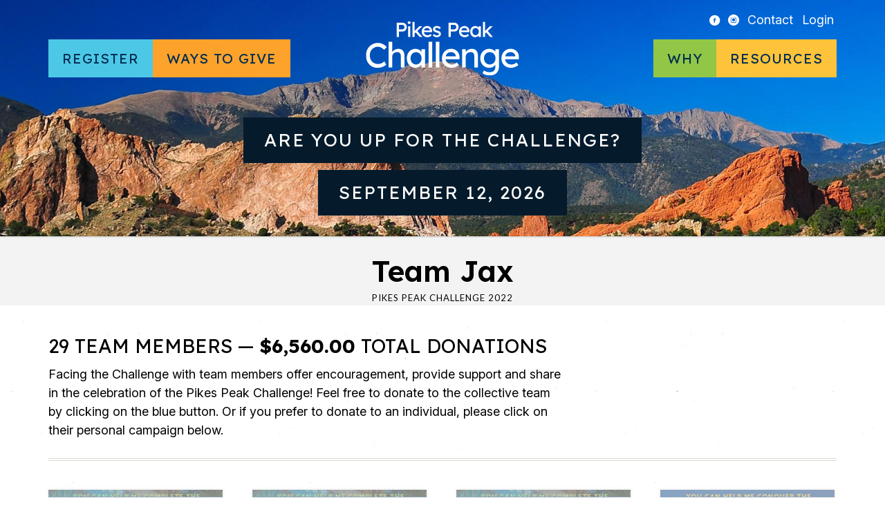

--- FILE ---
content_type: text/html; charset=UTF-8
request_url: https://www.pikespeakchallenge.com/team/team-jax-8/
body_size: 12642
content:
<!DOCTYPE html>
<!--[if IE 7]> <html class="ie7 oldie" lang="en" lang="en-US"> <![endif]-->
<!--[if IE 8]> <html class="ie8 oldie" lang="en" lang="en-US"> <![endif]-->
<!--[if IE 9]> <html class="ie9" lang="en" lang="en-US"> <![endif]-->
<!--[if gt IE 9]><!--> <html lang="en" lang="en-US"> <!--<![endif]-->
<head>
	<meta charset="UTF-8" />
	<meta name="viewport" content="width=device-width" />

	<title>Team Jax - Pikes Peak Challenge</title>

	<link rel="profile" href="http://gmpg.org/xfn/11" />
	<link rel="pingback" href="https://www.pikespeakchallenge.com/xmlrpc.php" />
	<link rel="icon shortcut" href="/favicon.ico" />

	<!--[if lt IE 9]>
	<script src="https://www.pikespeakchallenge.com/wp-content/themes/fundify/js/html5.js" type="text/javascript"></script>
	<![endif]-->

	<meta name='robots' content='index, follow, max-image-preview:large, max-snippet:-1, max-video-preview:-1' />
		<script>
			window.HTGA4 = {"debug":true,"cookie_notice_enabled":null,"cookie_notice_cookie_key":"htga4_","cookie_notice_duration_type":null,"cookie_notice_duration_value":null,"cookie_notice_overlay_enabled":null,"should_auto_consent":true,"one_year_seconds":31536000};
		</script>
		
	<!-- This site is optimized with the Yoast SEO plugin v26.5 - https://yoast.com/wordpress/plugins/seo/ -->
	<link rel="canonical" href="https://www.pikespeakchallenge.com/team/team-jax-8/" />
	<meta property="og:locale" content="en_US" />
	<meta property="og:type" content="article" />
	<meta property="og:title" content="Team Jax - Pikes Peak Challenge" />
	<meta property="og:url" content="https://www.pikespeakchallenge.com/team/team-jax-8/" />
	<meta property="og:site_name" content="Pikes Peak Challenge" />
	<meta property="article:publisher" content="https://www.facebook.com/Pikes-Peak-Challenge-298451272603/" />
	<meta name="twitter:card" content="summary_large_image" />
	<script type="application/ld+json" class="yoast-schema-graph">{"@context":"https://schema.org","@graph":[{"@type":"WebPage","@id":"https://www.pikespeakchallenge.com/team/team-jax-8/","url":"https://www.pikespeakchallenge.com/team/team-jax-8/","name":"Team Jax - Pikes Peak Challenge","isPartOf":{"@id":"https://www.pikespeakchallenge.com/#website"},"datePublished":"2022-04-15T15:31:02+00:00","breadcrumb":{"@id":"https://www.pikespeakchallenge.com/team/team-jax-8/#breadcrumb"},"inLanguage":"en-US","potentialAction":[{"@type":"ReadAction","target":["https://www.pikespeakchallenge.com/team/team-jax-8/"]}]},{"@type":"BreadcrumbList","@id":"https://www.pikespeakchallenge.com/team/team-jax-8/#breadcrumb","itemListElement":[{"@type":"ListItem","position":1,"name":"Home","item":"https://www.pikespeakchallenge.com/"},{"@type":"ListItem","position":2,"name":"Campaign Teams","item":"https://www.pikespeakchallenge.com/team/"},{"@type":"ListItem","position":3,"name":"Team Jax"}]},{"@type":"WebSite","@id":"https://www.pikespeakchallenge.com/#website","url":"https://www.pikespeakchallenge.com/","name":"Pikes Peak Challenge","description":"A special event of the Brain Injury Association of Colorado","potentialAction":[{"@type":"SearchAction","target":{"@type":"EntryPoint","urlTemplate":"https://www.pikespeakchallenge.com/?s={search_term_string}"},"query-input":{"@type":"PropertyValueSpecification","valueRequired":true,"valueName":"search_term_string"}}],"inLanguage":"en-US"}]}</script>
	<!-- / Yoast SEO plugin. -->


<link rel='dns-prefetch' href='//www.pikespeakchallenge.com' />
<link rel='dns-prefetch' href='//js.stripe.com' />
<link rel='dns-prefetch' href='//fonts.googleapis.com' />
<link rel="alternate" type="application/rss+xml" title="Pikes Peak Challenge &raquo; Feed" href="https://www.pikespeakchallenge.com/feed/" />
<link rel="alternate" type="application/rss+xml" title="Pikes Peak Challenge &raquo; Comments Feed" href="https://www.pikespeakchallenge.com/comments/feed/" />
<link rel="alternate" title="oEmbed (JSON)" type="application/json+oembed" href="https://www.pikespeakchallenge.com/wp-json/oembed/1.0/embed?url=https%3A%2F%2Fwww.pikespeakchallenge.com%2Fteam%2Fteam-jax-8%2F" />
<link rel="alternate" title="oEmbed (XML)" type="text/xml+oembed" href="https://www.pikespeakchallenge.com/wp-json/oembed/1.0/embed?url=https%3A%2F%2Fwww.pikespeakchallenge.com%2Fteam%2Fteam-jax-8%2F&#038;format=xml" />
<style id='wp-img-auto-sizes-contain-inline-css' type='text/css'>
img:is([sizes=auto i],[sizes^="auto," i]){contain-intrinsic-size:3000px 1500px}
/*# sourceURL=wp-img-auto-sizes-contain-inline-css */
</style>
<style id='wp-emoji-styles-inline-css' type='text/css'>

	img.wp-smiley, img.emoji {
		display: inline !important;
		border: none !important;
		box-shadow: none !important;
		height: 1em !important;
		width: 1em !important;
		margin: 0 0.07em !important;
		vertical-align: -0.1em !important;
		background: none !important;
		padding: 0 !important;
	}
/*# sourceURL=wp-emoji-styles-inline-css */
</style>
<style id='wp-block-library-inline-css' type='text/css'>
:root{--wp-block-synced-color:#7a00df;--wp-block-synced-color--rgb:122,0,223;--wp-bound-block-color:var(--wp-block-synced-color);--wp-editor-canvas-background:#ddd;--wp-admin-theme-color:#007cba;--wp-admin-theme-color--rgb:0,124,186;--wp-admin-theme-color-darker-10:#006ba1;--wp-admin-theme-color-darker-10--rgb:0,107,160.5;--wp-admin-theme-color-darker-20:#005a87;--wp-admin-theme-color-darker-20--rgb:0,90,135;--wp-admin-border-width-focus:2px}@media (min-resolution:192dpi){:root{--wp-admin-border-width-focus:1.5px}}.wp-element-button{cursor:pointer}:root .has-very-light-gray-background-color{background-color:#eee}:root .has-very-dark-gray-background-color{background-color:#313131}:root .has-very-light-gray-color{color:#eee}:root .has-very-dark-gray-color{color:#313131}:root .has-vivid-green-cyan-to-vivid-cyan-blue-gradient-background{background:linear-gradient(135deg,#00d084,#0693e3)}:root .has-purple-crush-gradient-background{background:linear-gradient(135deg,#34e2e4,#4721fb 50%,#ab1dfe)}:root .has-hazy-dawn-gradient-background{background:linear-gradient(135deg,#faaca8,#dad0ec)}:root .has-subdued-olive-gradient-background{background:linear-gradient(135deg,#fafae1,#67a671)}:root .has-atomic-cream-gradient-background{background:linear-gradient(135deg,#fdd79a,#004a59)}:root .has-nightshade-gradient-background{background:linear-gradient(135deg,#330968,#31cdcf)}:root .has-midnight-gradient-background{background:linear-gradient(135deg,#020381,#2874fc)}:root{--wp--preset--font-size--normal:16px;--wp--preset--font-size--huge:42px}.has-regular-font-size{font-size:1em}.has-larger-font-size{font-size:2.625em}.has-normal-font-size{font-size:var(--wp--preset--font-size--normal)}.has-huge-font-size{font-size:var(--wp--preset--font-size--huge)}.has-text-align-center{text-align:center}.has-text-align-left{text-align:left}.has-text-align-right{text-align:right}.has-fit-text{white-space:nowrap!important}#end-resizable-editor-section{display:none}.aligncenter{clear:both}.items-justified-left{justify-content:flex-start}.items-justified-center{justify-content:center}.items-justified-right{justify-content:flex-end}.items-justified-space-between{justify-content:space-between}.screen-reader-text{border:0;clip-path:inset(50%);height:1px;margin:-1px;overflow:hidden;padding:0;position:absolute;width:1px;word-wrap:normal!important}.screen-reader-text:focus{background-color:#ddd;clip-path:none;color:#444;display:block;font-size:1em;height:auto;left:5px;line-height:normal;padding:15px 23px 14px;text-decoration:none;top:5px;width:auto;z-index:100000}html :where(.has-border-color){border-style:solid}html :where([style*=border-top-color]){border-top-style:solid}html :where([style*=border-right-color]){border-right-style:solid}html :where([style*=border-bottom-color]){border-bottom-style:solid}html :where([style*=border-left-color]){border-left-style:solid}html :where([style*=border-width]){border-style:solid}html :where([style*=border-top-width]){border-top-style:solid}html :where([style*=border-right-width]){border-right-style:solid}html :where([style*=border-bottom-width]){border-bottom-style:solid}html :where([style*=border-left-width]){border-left-style:solid}html :where(img[class*=wp-image-]){height:auto;max-width:100%}:where(figure){margin:0 0 1em}html :where(.is-position-sticky){--wp-admin--admin-bar--position-offset:var(--wp-admin--admin-bar--height,0px)}@media screen and (max-width:600px){html :where(.is-position-sticky){--wp-admin--admin-bar--position-offset:0px}}

/*# sourceURL=wp-block-library-inline-css */
</style><style id='global-styles-inline-css' type='text/css'>
:root{--wp--preset--aspect-ratio--square: 1;--wp--preset--aspect-ratio--4-3: 4/3;--wp--preset--aspect-ratio--3-4: 3/4;--wp--preset--aspect-ratio--3-2: 3/2;--wp--preset--aspect-ratio--2-3: 2/3;--wp--preset--aspect-ratio--16-9: 16/9;--wp--preset--aspect-ratio--9-16: 9/16;--wp--preset--color--black: #000000;--wp--preset--color--cyan-bluish-gray: #abb8c3;--wp--preset--color--white: #ffffff;--wp--preset--color--pale-pink: #f78da7;--wp--preset--color--vivid-red: #cf2e2e;--wp--preset--color--luminous-vivid-orange: #ff6900;--wp--preset--color--luminous-vivid-amber: #fcb900;--wp--preset--color--light-green-cyan: #7bdcb5;--wp--preset--color--vivid-green-cyan: #00d084;--wp--preset--color--pale-cyan-blue: #8ed1fc;--wp--preset--color--vivid-cyan-blue: #0693e3;--wp--preset--color--vivid-purple: #9b51e0;--wp--preset--gradient--vivid-cyan-blue-to-vivid-purple: linear-gradient(135deg,rgb(6,147,227) 0%,rgb(155,81,224) 100%);--wp--preset--gradient--light-green-cyan-to-vivid-green-cyan: linear-gradient(135deg,rgb(122,220,180) 0%,rgb(0,208,130) 100%);--wp--preset--gradient--luminous-vivid-amber-to-luminous-vivid-orange: linear-gradient(135deg,rgb(252,185,0) 0%,rgb(255,105,0) 100%);--wp--preset--gradient--luminous-vivid-orange-to-vivid-red: linear-gradient(135deg,rgb(255,105,0) 0%,rgb(207,46,46) 100%);--wp--preset--gradient--very-light-gray-to-cyan-bluish-gray: linear-gradient(135deg,rgb(238,238,238) 0%,rgb(169,184,195) 100%);--wp--preset--gradient--cool-to-warm-spectrum: linear-gradient(135deg,rgb(74,234,220) 0%,rgb(151,120,209) 20%,rgb(207,42,186) 40%,rgb(238,44,130) 60%,rgb(251,105,98) 80%,rgb(254,248,76) 100%);--wp--preset--gradient--blush-light-purple: linear-gradient(135deg,rgb(255,206,236) 0%,rgb(152,150,240) 100%);--wp--preset--gradient--blush-bordeaux: linear-gradient(135deg,rgb(254,205,165) 0%,rgb(254,45,45) 50%,rgb(107,0,62) 100%);--wp--preset--gradient--luminous-dusk: linear-gradient(135deg,rgb(255,203,112) 0%,rgb(199,81,192) 50%,rgb(65,88,208) 100%);--wp--preset--gradient--pale-ocean: linear-gradient(135deg,rgb(255,245,203) 0%,rgb(182,227,212) 50%,rgb(51,167,181) 100%);--wp--preset--gradient--electric-grass: linear-gradient(135deg,rgb(202,248,128) 0%,rgb(113,206,126) 100%);--wp--preset--gradient--midnight: linear-gradient(135deg,rgb(2,3,129) 0%,rgb(40,116,252) 100%);--wp--preset--font-size--small: 13px;--wp--preset--font-size--medium: 20px;--wp--preset--font-size--large: 36px;--wp--preset--font-size--x-large: 42px;--wp--preset--spacing--20: 0.44rem;--wp--preset--spacing--30: 0.67rem;--wp--preset--spacing--40: 1rem;--wp--preset--spacing--50: 1.5rem;--wp--preset--spacing--60: 2.25rem;--wp--preset--spacing--70: 3.38rem;--wp--preset--spacing--80: 5.06rem;--wp--preset--shadow--natural: 6px 6px 9px rgba(0, 0, 0, 0.2);--wp--preset--shadow--deep: 12px 12px 50px rgba(0, 0, 0, 0.4);--wp--preset--shadow--sharp: 6px 6px 0px rgba(0, 0, 0, 0.2);--wp--preset--shadow--outlined: 6px 6px 0px -3px rgb(255, 255, 255), 6px 6px rgb(0, 0, 0);--wp--preset--shadow--crisp: 6px 6px 0px rgb(0, 0, 0);}:where(.is-layout-flex){gap: 0.5em;}:where(.is-layout-grid){gap: 0.5em;}body .is-layout-flex{display: flex;}.is-layout-flex{flex-wrap: wrap;align-items: center;}.is-layout-flex > :is(*, div){margin: 0;}body .is-layout-grid{display: grid;}.is-layout-grid > :is(*, div){margin: 0;}:where(.wp-block-columns.is-layout-flex){gap: 2em;}:where(.wp-block-columns.is-layout-grid){gap: 2em;}:where(.wp-block-post-template.is-layout-flex){gap: 1.25em;}:where(.wp-block-post-template.is-layout-grid){gap: 1.25em;}.has-black-color{color: var(--wp--preset--color--black) !important;}.has-cyan-bluish-gray-color{color: var(--wp--preset--color--cyan-bluish-gray) !important;}.has-white-color{color: var(--wp--preset--color--white) !important;}.has-pale-pink-color{color: var(--wp--preset--color--pale-pink) !important;}.has-vivid-red-color{color: var(--wp--preset--color--vivid-red) !important;}.has-luminous-vivid-orange-color{color: var(--wp--preset--color--luminous-vivid-orange) !important;}.has-luminous-vivid-amber-color{color: var(--wp--preset--color--luminous-vivid-amber) !important;}.has-light-green-cyan-color{color: var(--wp--preset--color--light-green-cyan) !important;}.has-vivid-green-cyan-color{color: var(--wp--preset--color--vivid-green-cyan) !important;}.has-pale-cyan-blue-color{color: var(--wp--preset--color--pale-cyan-blue) !important;}.has-vivid-cyan-blue-color{color: var(--wp--preset--color--vivid-cyan-blue) !important;}.has-vivid-purple-color{color: var(--wp--preset--color--vivid-purple) !important;}.has-black-background-color{background-color: var(--wp--preset--color--black) !important;}.has-cyan-bluish-gray-background-color{background-color: var(--wp--preset--color--cyan-bluish-gray) !important;}.has-white-background-color{background-color: var(--wp--preset--color--white) !important;}.has-pale-pink-background-color{background-color: var(--wp--preset--color--pale-pink) !important;}.has-vivid-red-background-color{background-color: var(--wp--preset--color--vivid-red) !important;}.has-luminous-vivid-orange-background-color{background-color: var(--wp--preset--color--luminous-vivid-orange) !important;}.has-luminous-vivid-amber-background-color{background-color: var(--wp--preset--color--luminous-vivid-amber) !important;}.has-light-green-cyan-background-color{background-color: var(--wp--preset--color--light-green-cyan) !important;}.has-vivid-green-cyan-background-color{background-color: var(--wp--preset--color--vivid-green-cyan) !important;}.has-pale-cyan-blue-background-color{background-color: var(--wp--preset--color--pale-cyan-blue) !important;}.has-vivid-cyan-blue-background-color{background-color: var(--wp--preset--color--vivid-cyan-blue) !important;}.has-vivid-purple-background-color{background-color: var(--wp--preset--color--vivid-purple) !important;}.has-black-border-color{border-color: var(--wp--preset--color--black) !important;}.has-cyan-bluish-gray-border-color{border-color: var(--wp--preset--color--cyan-bluish-gray) !important;}.has-white-border-color{border-color: var(--wp--preset--color--white) !important;}.has-pale-pink-border-color{border-color: var(--wp--preset--color--pale-pink) !important;}.has-vivid-red-border-color{border-color: var(--wp--preset--color--vivid-red) !important;}.has-luminous-vivid-orange-border-color{border-color: var(--wp--preset--color--luminous-vivid-orange) !important;}.has-luminous-vivid-amber-border-color{border-color: var(--wp--preset--color--luminous-vivid-amber) !important;}.has-light-green-cyan-border-color{border-color: var(--wp--preset--color--light-green-cyan) !important;}.has-vivid-green-cyan-border-color{border-color: var(--wp--preset--color--vivid-green-cyan) !important;}.has-pale-cyan-blue-border-color{border-color: var(--wp--preset--color--pale-cyan-blue) !important;}.has-vivid-cyan-blue-border-color{border-color: var(--wp--preset--color--vivid-cyan-blue) !important;}.has-vivid-purple-border-color{border-color: var(--wp--preset--color--vivid-purple) !important;}.has-vivid-cyan-blue-to-vivid-purple-gradient-background{background: var(--wp--preset--gradient--vivid-cyan-blue-to-vivid-purple) !important;}.has-light-green-cyan-to-vivid-green-cyan-gradient-background{background: var(--wp--preset--gradient--light-green-cyan-to-vivid-green-cyan) !important;}.has-luminous-vivid-amber-to-luminous-vivid-orange-gradient-background{background: var(--wp--preset--gradient--luminous-vivid-amber-to-luminous-vivid-orange) !important;}.has-luminous-vivid-orange-to-vivid-red-gradient-background{background: var(--wp--preset--gradient--luminous-vivid-orange-to-vivid-red) !important;}.has-very-light-gray-to-cyan-bluish-gray-gradient-background{background: var(--wp--preset--gradient--very-light-gray-to-cyan-bluish-gray) !important;}.has-cool-to-warm-spectrum-gradient-background{background: var(--wp--preset--gradient--cool-to-warm-spectrum) !important;}.has-blush-light-purple-gradient-background{background: var(--wp--preset--gradient--blush-light-purple) !important;}.has-blush-bordeaux-gradient-background{background: var(--wp--preset--gradient--blush-bordeaux) !important;}.has-luminous-dusk-gradient-background{background: var(--wp--preset--gradient--luminous-dusk) !important;}.has-pale-ocean-gradient-background{background: var(--wp--preset--gradient--pale-ocean) !important;}.has-electric-grass-gradient-background{background: var(--wp--preset--gradient--electric-grass) !important;}.has-midnight-gradient-background{background: var(--wp--preset--gradient--midnight) !important;}.has-small-font-size{font-size: var(--wp--preset--font-size--small) !important;}.has-medium-font-size{font-size: var(--wp--preset--font-size--medium) !important;}.has-large-font-size{font-size: var(--wp--preset--font-size--large) !important;}.has-x-large-font-size{font-size: var(--wp--preset--font-size--x-large) !important;}
/*# sourceURL=global-styles-inline-css */
</style>

<style id='classic-theme-styles-inline-css' type='text/css'>
/*! This file is auto-generated */
.wp-block-button__link{color:#fff;background-color:#32373c;border-radius:9999px;box-shadow:none;text-decoration:none;padding:calc(.667em + 2px) calc(1.333em + 2px);font-size:1.125em}.wp-block-file__button{background:#32373c;color:#fff;text-decoration:none}
/*# sourceURL=/wp-includes/css/classic-themes.min.css */
</style>
<link rel='stylesheet' id='edd-blocks-css' href='https://www.pikespeakchallenge.com/wp-content/plugins/easy-digital-downloads/includes/blocks/assets/css/edd-blocks.css?ver=3.6.2' type='text/css' media='all' />
<link rel='stylesheet' id='bwg_fonts-css' href='https://www.pikespeakchallenge.com/wp-content/plugins/photo-gallery/css/bwg-fonts/fonts.css?ver=0.0.1' type='text/css' media='all' />
<link rel='stylesheet' id='sumoselect-css' href='https://www.pikespeakchallenge.com/wp-content/plugins/photo-gallery/css/sumoselect.min.css?ver=3.4.6' type='text/css' media='all' />
<link rel='stylesheet' id='mCustomScrollbar-css' href='https://www.pikespeakchallenge.com/wp-content/plugins/photo-gallery/css/jquery.mCustomScrollbar.min.css?ver=3.1.5' type='text/css' media='all' />
<link rel='stylesheet' id='bwg_frontend-css' href='https://www.pikespeakchallenge.com/wp-content/plugins/photo-gallery/css/styles.min.css?ver=1.8.35' type='text/css' media='all' />
<link rel='stylesheet' id='ppress-frontend-css' href='https://www.pikespeakchallenge.com/wp-content/plugins/wp-user-avatar/assets/css/frontend.min.css?ver=4.16.8' type='text/css' media='all' />
<link rel='stylesheet' id='ppress-flatpickr-css' href='https://www.pikespeakchallenge.com/wp-content/plugins/wp-user-avatar/assets/flatpickr/flatpickr.min.css?ver=4.16.8' type='text/css' media='all' />
<link rel='stylesheet' id='ppress-select2-css' href='https://www.pikespeakchallenge.com/wp-content/plugins/wp-user-avatar/assets/select2/select2.min.css?ver=6.9' type='text/css' media='all' />
<link rel='stylesheet' id='edd-styles-css' href='https://www.pikespeakchallenge.com/wp-content/plugins/easy-digital-downloads/assets/build/css/frontend/edd.min.css?ver=3.6.2' type='text/css' media='all' />
<link rel='stylesheet' id='fundify-fonts-css' href='https://fonts.googleapis.com/css?family=Oswald%7CLato%3A400%2C700&#038;ver=6.9' type='text/css' media='all' />
<link rel='stylesheet' id='google-fonts-css' href='https://fonts.googleapis.com/css2?family=Inter:ital,opsz,wght@0,14..32,100..900;1,14..32,100..900&#038;family=Lexend:wght@100..900&#038;display=swap' type='text/css' media='all' />
<link rel='stylesheet' id='main-min-css' href='https://www.pikespeakchallenge.com/wp-content/themes/biac_donatify/css/main.min.css?ver=6.9' type='text/css' media='all' />
<link rel='stylesheet' id='donatify-css' href='https://www.pikespeakchallenge.com/wp-content/themes/biac_donatify/style.css?ver=6.9' type='text/css' media='all' />
<script type="text/javascript" src="https://www.pikespeakchallenge.com/wp-includes/js/jquery/jquery.min.js?ver=3.7.1" id="jquery-core-js"></script>
<script type="text/javascript" src="https://www.pikespeakchallenge.com/wp-includes/js/jquery/jquery-migrate.min.js?ver=3.4.1" id="jquery-migrate-js"></script>
<script type="text/javascript" src="https://www.pikespeakchallenge.com/wp-content/plugins/photo-gallery/js/jquery.sumoselect.min.js?ver=3.4.6" id="sumoselect-js"></script>
<script type="text/javascript" src="https://www.pikespeakchallenge.com/wp-content/plugins/photo-gallery/js/tocca.min.js?ver=2.0.9" id="bwg_mobile-js"></script>
<script type="text/javascript" src="https://www.pikespeakchallenge.com/wp-content/plugins/photo-gallery/js/jquery.mCustomScrollbar.concat.min.js?ver=3.1.5" id="mCustomScrollbar-js"></script>
<script type="text/javascript" src="https://www.pikespeakchallenge.com/wp-content/plugins/photo-gallery/js/jquery.fullscreen.min.js?ver=0.6.0" id="jquery-fullscreen-js"></script>
<script type="text/javascript" id="bwg_frontend-js-extra">
/* <![CDATA[ */
var bwg_objectsL10n = {"bwg_field_required":"field is required.","bwg_mail_validation":"This is not a valid email address.","bwg_search_result":"There are no images matching your search.","bwg_select_tag":"Select Tag","bwg_order_by":"Order By","bwg_search":"Search","bwg_show_ecommerce":"Show Ecommerce","bwg_hide_ecommerce":"Hide Ecommerce","bwg_show_comments":"Show Comments","bwg_hide_comments":"Hide Comments","bwg_restore":"Restore","bwg_maximize":"Maximize","bwg_fullscreen":"Fullscreen","bwg_exit_fullscreen":"Exit Fullscreen","bwg_search_tag":"SEARCH...","bwg_tag_no_match":"No tags found","bwg_all_tags_selected":"All tags selected","bwg_tags_selected":"tags selected","play":"Play","pause":"Pause","is_pro":"","bwg_play":"Play","bwg_pause":"Pause","bwg_hide_info":"Hide info","bwg_show_info":"Show info","bwg_hide_rating":"Hide rating","bwg_show_rating":"Show rating","ok":"Ok","cancel":"Cancel","select_all":"Select all","lazy_load":"0","lazy_loader":"https://www.pikespeakchallenge.com/wp-content/plugins/photo-gallery/images/ajax_loader.png","front_ajax":"0","bwg_tag_see_all":"see all tags","bwg_tag_see_less":"see less tags"};
//# sourceURL=bwg_frontend-js-extra
/* ]]> */
</script>
<script type="text/javascript" src="https://www.pikespeakchallenge.com/wp-content/plugins/photo-gallery/js/scripts.min.js?ver=1.8.35" id="bwg_frontend-js"></script>
<script type="text/javascript" src="https://www.pikespeakchallenge.com/wp-content/plugins/wp-user-avatar/assets/flatpickr/flatpickr.min.js?ver=4.16.8" id="ppress-flatpickr-js"></script>
<script type="text/javascript" src="https://www.pikespeakchallenge.com/wp-content/plugins/wp-user-avatar/assets/select2/select2.min.js?ver=4.16.8" id="ppress-select2-js"></script>
<script type="text/javascript" src="https://js.stripe.com/v3/?ver=v3" id="sandhills-stripe-js-v3-js"></script>
<script type="text/javascript" src="https://www.pikespeakchallenge.com/wp-content/themes/biac_donatify/scripts.js?ver=6.9" id="custom-script-js"></script>
<link rel="https://api.w.org/" href="https://www.pikespeakchallenge.com/wp-json/" /><link rel="EditURI" type="application/rsd+xml" title="RSD" href="https://www.pikespeakchallenge.com/xmlrpc.php?rsd" />
<meta name="generator" content="WordPress 6.9" />
<link rel='shortlink' href='https://www.pikespeakchallenge.com/?p=41744' />
<meta name="generator" content="Easy Digital Downloads v3.6.2" />
		<!-- Global site tag (gtag.js) - added by HT Easy Ga4 -->
		<script>
			window.dataLayer = window.dataLayer || [];
			function gtag() { dataLayer.push(arguments); }

			// Default: deny all tracking
			gtag('consent', 'default', {
				'ad_storage': 'denied',
				'analytics_storage': 'denied',
				'ad_user_data': 'denied',
				'ad_personalization': 'denied'
			});

			// Load gtag script early; update permissions after consent
			(function() {
				const script = document.createElement('script');
				script.async = true;
				script.src = `https://www.googletagmanager.com/gtag/js?id=G-2FELP0JVMX`;
				document.head.appendChild(script);
			})();

			gtag('js', new Date());
			gtag('config', 'G-2FELP0JVMX');
		</script>
		<style>
		.sort-tabs .dropdown .current, 
		.sort-tabs li a:hover, 
		.sort-tabs li a.selected,
		.entry-content a,
		.edd_price_options .backer-count,
		#sidebar .widget-bio .author-bio-links li a,
		.share-link:hover:before,
		a.page-numbers:hover,
		#sidebar .widget ul li a {
			color: #294e74;
		}

		#home-page-featured h1 span,
		#title-image h1 span,
		.bar span,
		input[type=submit]:not(#searchsubmit),
		.btn-green,
		.entry-content .button:not(.add_media),
		.edd-add-to-cart {
			background: #294e74;
		}

		#home-page-featured h1 span,
		#title-image h1 span {
			box-shadow: 20px 0 0 #294e74, -20px 0 0 #294e74;
		}

		.sort-tabs li a:hover, 
		.sort-tabs li a.selected {
			border-color: #294e74;
		}

		#footer,
		#footer a,
		#footer h3 {
			color: #ffffff;
		}

		#footer input[type=text],
		#footer input[type=email] {
			background-color: #ffffff;
		}

		#footer input[type="submit"] {
			background-color: #ffffff;
		}
	</style>

	<style id="fundify-footer-custom-background-css">
		#footer {
			background-color: #294e74;
					}
	</style>
<style type="text/css" id="custom-background-css">
body.custom-background { background-image: url("https://www.pikespeakchallenge.com/wp-content/themes/fundify/images/bg_body.jpg"); background-position: center top; background-size: auto; background-repeat: repeat-x; background-attachment: fixed; }
</style>
			<style type="text/css" id="wp-custom-css">
			.home .entry-content h2 {
	text-align: center;
}
#menu-item-10912 {
	background-color: #FDC33A;
}		</style>
		</head>
<body class="wp-singular campaign_team-template-default single single-campaign_team postid-41744 custom-background wp-theme-fundify wp-child-theme-biac_donatify edd-js-none">

<div id="page" class="hfeed site">
	
	<header id="header" class="site-header" role="banner">
		<div class="container">
			<a href="#" class="menu-toggle"><i class="icon-menu"></i></a>

			<nav id="top-menu" class="top-menu">
				<ul>
					<li class="icon"><a href="https://www.facebook.com/Pikes-Peak-Challenge-298451272603/"><i class="icon-facebook-circled"></i></a></li>
					<li class="icon"><a href="https://www.instagram.com/braininjuryco/"><i class="icon-instagram-with-circle"></i></a></li>
					<li><a href="https://www.pikespeakchallenge.com/contact/">Contact</a></li>
										<li id="login-modal"><a href="https://www.pikespeakchallenge.com/login/">Login</a></li>
									</ul>
			</nav>

			<nav id="menu">
				<ul id="menu-left-side-menu" class="menu"><li id="menu-blue-modal" class="menu-blue menu-item menu-item-type-post_type menu-item-object-page menu-item-has-children menu-item-11070"><a href="https://www.pikespeakchallenge.com/register/">Register</a>
<ul class="sub-menu">
	<li id="menu-item-36453" class="menu-item menu-item-type-post_type menu-item-object-page menu-item-36453"><a href="https://www.pikespeakchallenge.com/events/summit-hike/">Summit Hike</a></li>
	<li id="menu-item-10918" class="menu-item menu-item-type-post_type menu-item-object-page menu-item-10918"><a href="https://www.pikespeakchallenge.com/events/barr-camp-hike/">Barr Camp Hike</a></li>
	<li id="menu-item-36452" class="menu-item menu-item-type-post_type menu-item-object-page menu-item-36452"><a href="https://www.pikespeakchallenge.com/events/manitou-walk/">Manitou Walk</a></li>
	<li id="menu-item-10916" class="menu-item menu-item-type-post_type menu-item-object-page menu-item-10916"><a href="https://www.pikespeakchallenge.com/events/virtual-hike/">Virtual Challenge</a></li>
</ul>
</li>
<li id="menu-orange-modal" class="menu-orange menu-item menu-item-type-custom menu-item-object-custom menu-item-has-children menu-item-10849"><a>Ways to Give</a>
<ul class="sub-menu">
	<li id="menu-item-10951" class="menu-item menu-item-type-custom menu-item-object-custom menu-item-10951"><a href="/campaigns/">Donate</a></li>
	<li id="menu-item-10943" class="menu-item menu-item-type-post_type menu-item-object-page menu-item-10943"><a href="https://www.pikespeakchallenge.com/sponsor/">Sponsor</a></li>
	<li id="menu-item-36493" class="menu-item menu-item-type-post_type menu-item-object-page menu-item-36493"><a href="https://www.pikespeakchallenge.com/volunteer/">Volunteer</a></li>
</ul>
</li>
</ul>				<ul id="menu-right-side-menu" class="right"><li id="menu-green-modal" class="menu-green menu-item menu-item-type-custom menu-item-object-custom menu-item-10850"><a href="/why-take-the-challenge/">Why</a></li>
<li id="menu-yellow-modal" class="menu-yellow menu-item menu-item-type-custom menu-item-object-custom menu-item-has-children menu-item-10851"><a>Resources</a>
<ul class="sub-menu">
	<li id="menu-item-48420" class="menu-item menu-item-type-post_type menu-item-object-page menu-item-48420"><a href="https://www.pikespeakchallenge.com/400-for-40-challenge/">400 for 40 Challenge</a></li>
	<li id="menu-item-48425" class="menu-item menu-item-type-post_type menu-item-object-page menu-item-48425"><a href="https://www.pikespeakchallenge.com/celebration-in-the-park/">Celebration in the Park</a></li>
	<li id="menu-item-10950" class="menu-item menu-item-type-post_type menu-item-object-page menu-item-10950"><a href="https://www.pikespeakchallenge.com/teams/">Teams</a></li>
	<li id="menu-item-10912" class="menu-item menu-item-type-post_type menu-item-object-page menu-item-10912"><a href="https://www.pikespeakchallenge.com/fundraising/">Tips for Fundraising Success</a></li>
	<li id="menu-item-10946" class="menu-item menu-item-type-post_type menu-item-object-page menu-item-10946"><a href="https://www.pikespeakchallenge.com/faq/">FAQ</a></li>
	<li id="menu-item-10897" class="menu-item menu-item-type-post_type menu-item-object-page menu-item-10897"><a href="https://www.pikespeakchallenge.com/team-building-tips/">Team Building Tips</a></li>
	<li id="menu-item-10900" class="menu-item menu-item-type-post_type menu-item-object-page menu-item-10900"><a href="https://www.pikespeakchallenge.com/training-tips/">Training Tips</a></li>
	<li id="menu-item-11164" class="menu-item menu-item-type-post_type menu-item-object-page menu-item-11164"><a href="https://www.pikespeakchallenge.com/photo-gallery/">Photo Gallery</a></li>
</ul>
</li>
</ul>			</nav>

			<hgroup>
				<h1 class="site-title">
					<a href="https://www.pikespeakchallenge.com/" title="Pikes Peak Challenge" rel="home">
													<img src="https://www.pikespeakchallenge.com/wp-content/uploads/2016/04/ppc-logo.png" class="header-image" width="272" height="80" alt="Pikes Peak Challenge logo" />
											</a>
				</h1>
								<h2 class="site-intro"><span>Are you up for the challenge?</span><br /><span>September 12, 2026</span></h2>
			</hgroup>
		</div>
	</header>

	<div class="title pattern-1">
		<div class="container">
						
			<h1>Team Jax</h1>
			<h3><a href="https://www.pikespeakchallenge.com/campaign-teams/pikes-peak-challenge-2022/" rel="tag">Pikes Peak Challenge 2022</a></h3>
					</div>
		<!-- / container -->
	</div>
	<div id="content">
		<div class="container">
			<div class="entry-content clearfix">
				<div class="eight columns">
					<h2>29 Team Members &mdash;
					<strong>&#36;6,560.00</strong> total donations</h2>

					<p>Facing the Challenge with team members offer encouragement, provide support and share in the celebration of the Pikes Peak Challenge! Feel free to donate to the collective team by clicking on the blue button. Or if you prefer to donate to an individual, please click on their personal campaign below.</p>
				</div>
				<div class="four columns">
									</div>
			</div>

			<div id="projects">
				<section>
					
<article id="post-45002" class="closed-campaign item post-45002 type-download status-publish has-post-thumbnail hentry download_category-pikes-peak-challenge-manitou-walk edd-download edd-download-cat-pikes-peak-challenge-manitou-walk">
	<a href="https://www.pikespeakchallenge.com/campaigns/2022-pikes-peak-challenge-manitou-walker-cheryl-dormagen/" title="Permalink to 2022 Pikes Peak Challenge Manitou Walker: Cheryl Dormagen" rel="bookmark">
		<img width="253" height="115" src="https://www.pikespeakchallenge.com/wp-content/uploads/2022/03/22-BIAC-PPC-Campaign-Headers-MANITOU-253x115.jpg" class="attachment-campaign size-campaign wp-post-image" alt="" decoding="async" loading="lazy" srcset="https://www.pikespeakchallenge.com/wp-content/uploads/2022/03/22-BIAC-PPC-Campaign-Headers-MANITOU-253x115.jpg 253w, https://www.pikespeakchallenge.com/wp-content/uploads/2022/03/22-BIAC-PPC-Campaign-Headers-MANITOU-300x137.jpg 300w, https://www.pikespeakchallenge.com/wp-content/uploads/2022/03/22-BIAC-PPC-Campaign-Headers-MANITOU.jpg 745w" sizes="auto, (max-width: 253px) 100vw, 253px" />	</a>

		<div class="notice-closed"><h4 class="notice-title">Fundraising Closed</h4></div>
	
	<h3 class="entry-title">
		<a href="https://www.pikespeakchallenge.com/campaigns/2022-pikes-peak-challenge-manitou-walker-cheryl-dormagen/" title="Permalink to 2022 Pikes Peak Challenge Manitou Walker: Cheryl Dormagen" rel="bookmark">2022 Pikes Peak Challenge Manitou Walker: Cheryl Dormagen</a>
	</h3>

	<p>I&#8217;m participating in the Pikes Peak Challenge Manitou Walk</p>

	<div class="digits">
		<div class="bar"><span style="width: 0%"></span></div>
		<ul>
			<li><strong>0%</strong> Funded</li>
			<li><strong>&#36;0.00</strong> Pledged</li>
			<li>
									<strong>0</strong> Hours to Go							</li>
		</ul>
	</div>
</article>
<article id="post-45001" class="closed-campaign item post-45001 type-download status-publish has-post-thumbnail hentry download_category-pikes-peak-challenge-manitou-walk edd-download edd-download-cat-pikes-peak-challenge-manitou-walk">
	<a href="https://www.pikespeakchallenge.com/campaigns/2022-pikes-peak-challenge-manitou-walker-kynlee-starcher/" title="Permalink to 2022 Pikes Peak Challenge Manitou Walker: Kynlee Starcher" rel="bookmark">
		<img width="253" height="115" src="https://www.pikespeakchallenge.com/wp-content/uploads/2022/03/22-BIAC-PPC-Campaign-Headers-MANITOU-253x115.jpg" class="attachment-campaign size-campaign wp-post-image" alt="" decoding="async" loading="lazy" srcset="https://www.pikespeakchallenge.com/wp-content/uploads/2022/03/22-BIAC-PPC-Campaign-Headers-MANITOU-253x115.jpg 253w, https://www.pikespeakchallenge.com/wp-content/uploads/2022/03/22-BIAC-PPC-Campaign-Headers-MANITOU-300x137.jpg 300w, https://www.pikespeakchallenge.com/wp-content/uploads/2022/03/22-BIAC-PPC-Campaign-Headers-MANITOU.jpg 745w" sizes="auto, (max-width: 253px) 100vw, 253px" />	</a>

		<div class="notice-closed"><h4 class="notice-title">Fundraising Closed</h4></div>
	
	<h3 class="entry-title">
		<a href="https://www.pikespeakchallenge.com/campaigns/2022-pikes-peak-challenge-manitou-walker-kynlee-starcher/" title="Permalink to 2022 Pikes Peak Challenge Manitou Walker: Kynlee Starcher" rel="bookmark">2022 Pikes Peak Challenge Manitou Walker: Kynlee Starcher</a>
	</h3>

	<p>I&#8217;m participating in the Pikes Peak Challenge Manitou Walk</p>

	<div class="digits">
		<div class="bar"><span style="width: 0%"></span></div>
		<ul>
			<li><strong>0%</strong> Funded</li>
			<li><strong>&#36;0.00</strong> Pledged</li>
			<li>
									<strong>0</strong> Hours to Go							</li>
		</ul>
	</div>
</article>
<article id="post-44998" class="closed-campaign item post-44998 type-download status-publish has-post-thumbnail hentry download_category-pikes-peak-challenge-manitou-walk edd-download edd-download-cat-pikes-peak-challenge-manitou-walk">
	<a href="https://www.pikespeakchallenge.com/campaigns/2022-pikes-peak-challenge-manitou-walker-brittney-dormagen/" title="Permalink to 2022 Pikes Peak Challenge Manitou Walker: Brittney Dormagen" rel="bookmark">
		<img width="253" height="115" src="https://www.pikespeakchallenge.com/wp-content/uploads/2022/03/22-BIAC-PPC-Campaign-Headers-MANITOU-253x115.jpg" class="attachment-campaign size-campaign wp-post-image" alt="" decoding="async" loading="lazy" srcset="https://www.pikespeakchallenge.com/wp-content/uploads/2022/03/22-BIAC-PPC-Campaign-Headers-MANITOU-253x115.jpg 253w, https://www.pikespeakchallenge.com/wp-content/uploads/2022/03/22-BIAC-PPC-Campaign-Headers-MANITOU-300x137.jpg 300w, https://www.pikespeakchallenge.com/wp-content/uploads/2022/03/22-BIAC-PPC-Campaign-Headers-MANITOU.jpg 745w" sizes="auto, (max-width: 253px) 100vw, 253px" />	</a>

		<div class="notice-closed"><h4 class="notice-title">Fundraising Closed</h4></div>
	
	<h3 class="entry-title">
		<a href="https://www.pikespeakchallenge.com/campaigns/2022-pikes-peak-challenge-manitou-walker-brittney-dormagen/" title="Permalink to 2022 Pikes Peak Challenge Manitou Walker: Brittney Dormagen" rel="bookmark">2022 Pikes Peak Challenge Manitou Walker: Brittney Dormagen</a>
	</h3>

	<p>I&#8217;m participating in the Pikes Peak Challenge Manitou Walk</p>

	<div class="digits">
		<div class="bar"><span style="width: 0%"></span></div>
		<ul>
			<li><strong>0%</strong> Funded</li>
			<li><strong>&#36;0.00</strong> Pledged</li>
			<li>
									<strong>0</strong> Hours to Go							</li>
		</ul>
	</div>
</article>
<article id="post-44901" class="closed-campaign item post-44901 type-download status-publish has-post-thumbnail hentry download_category-pikes-peak-challenge-summit-hike edd-download edd-download-cat-pikes-peak-challenge-summit-hike">
	<a href="https://www.pikespeakchallenge.com/campaigns/2022-pikes-peak-challenge-summit-hiker-mackenzie-schumborg/" title="Permalink to 2022 Pikes Peak Challenge Summit Hiker: Mackenzie Schumborg" rel="bookmark">
		<img width="253" height="115" src="https://www.pikespeakchallenge.com/wp-content/uploads/2022/03/22-BIAC-PPC-Campaign-Headers-SUMMIT-253x115.jpg" class="attachment-campaign size-campaign wp-post-image" alt="" decoding="async" loading="lazy" srcset="https://www.pikespeakchallenge.com/wp-content/uploads/2022/03/22-BIAC-PPC-Campaign-Headers-SUMMIT-253x115.jpg 253w, https://www.pikespeakchallenge.com/wp-content/uploads/2022/03/22-BIAC-PPC-Campaign-Headers-SUMMIT-300x137.jpg 300w, https://www.pikespeakchallenge.com/wp-content/uploads/2022/03/22-BIAC-PPC-Campaign-Headers-SUMMIT.jpg 745w" sizes="auto, (max-width: 253px) 100vw, 253px" />	</a>

		<div class="notice-closed"><h4 class="notice-title">Fundraising Closed</h4></div>
	
	<h3 class="entry-title">
		<a href="https://www.pikespeakchallenge.com/campaigns/2022-pikes-peak-challenge-summit-hiker-mackenzie-schumborg/" title="Permalink to 2022 Pikes Peak Challenge Summit Hiker: Mackenzie Schumborg" rel="bookmark">2022 Pikes Peak Challenge Summit Hiker: Mackenzie Schumborg</a>
	</h3>

	<p>I&#8217;m participating in the Pikes Peak Challenge Summit Hike</p>

	<div class="digits">
		<div class="bar"><span style="width: 100%"></span></div>
		<ul>
			<li><strong>100%</strong> Funded</li>
			<li><strong>&#36;200.00</strong> Pledged</li>
			<li>
									<strong>0</strong> Hours to Go							</li>
		</ul>
	</div>
</article>
<article id="post-44361" class="closed-campaign item post-44361 type-download status-publish has-post-thumbnail hentry download_category-pikes-peak-challenge-manitou-walk edd-download edd-download-cat-pikes-peak-challenge-manitou-walk">
	<a href="https://www.pikespeakchallenge.com/campaigns/2022-pikes-peak-challenge-manitou-walker-marina-gomez/" title="Permalink to 2022 Pikes Peak Challenge Manitou Walker: Marina Gomez" rel="bookmark">
		<img width="253" height="115" src="https://www.pikespeakchallenge.com/wp-content/uploads/2022/03/22-BIAC-PPC-Campaign-Headers-MANITOU-253x115.jpg" class="attachment-campaign size-campaign wp-post-image" alt="" decoding="async" loading="lazy" srcset="https://www.pikespeakchallenge.com/wp-content/uploads/2022/03/22-BIAC-PPC-Campaign-Headers-MANITOU-253x115.jpg 253w, https://www.pikespeakchallenge.com/wp-content/uploads/2022/03/22-BIAC-PPC-Campaign-Headers-MANITOU-300x137.jpg 300w, https://www.pikespeakchallenge.com/wp-content/uploads/2022/03/22-BIAC-PPC-Campaign-Headers-MANITOU.jpg 745w" sizes="auto, (max-width: 253px) 100vw, 253px" />	</a>

		<div class="notice-closed"><h4 class="notice-title">Fundraising Closed</h4></div>
	
	<h3 class="entry-title">
		<a href="https://www.pikespeakchallenge.com/campaigns/2022-pikes-peak-challenge-manitou-walker-marina-gomez/" title="Permalink to 2022 Pikes Peak Challenge Manitou Walker: Marina Gomez" rel="bookmark">2022 Pikes Peak Challenge Manitou Walker: Marina Gomez</a>
	</h3>

	<p>I&#8217;m participating in the Pikes Peak Challenge Manitou Walk</p>

	<div class="digits">
		<div class="bar"><span style="width: 0%"></span></div>
		<ul>
			<li><strong>0%</strong> Funded</li>
			<li><strong>&#36;0.00</strong> Pledged</li>
			<li>
									<strong>0</strong> Hours to Go							</li>
		</ul>
	</div>
</article>
<article id="post-44079" class="closed-campaign item post-44079 type-download status-publish has-post-thumbnail hentry download_category-pikes-peak-challenge-manitou-walk edd-download edd-download-cat-pikes-peak-challenge-manitou-walk">
	<a href="https://www.pikespeakchallenge.com/campaigns/2022-pikes-peak-challenge-manitou-walker-katherine-rogers/" title="Permalink to 2022 Pikes Peak Challenge Manitou Walker: Katherine Rogers" rel="bookmark">
		<img width="253" height="115" src="https://www.pikespeakchallenge.com/wp-content/uploads/2022/03/22-BIAC-PPC-Campaign-Headers-MANITOU-253x115.jpg" class="attachment-campaign size-campaign wp-post-image" alt="" decoding="async" loading="lazy" srcset="https://www.pikespeakchallenge.com/wp-content/uploads/2022/03/22-BIAC-PPC-Campaign-Headers-MANITOU-253x115.jpg 253w, https://www.pikespeakchallenge.com/wp-content/uploads/2022/03/22-BIAC-PPC-Campaign-Headers-MANITOU-300x137.jpg 300w, https://www.pikespeakchallenge.com/wp-content/uploads/2022/03/22-BIAC-PPC-Campaign-Headers-MANITOU.jpg 745w" sizes="auto, (max-width: 253px) 100vw, 253px" />	</a>

		<div class="notice-closed"><h4 class="notice-title">Fundraising Closed</h4></div>
	
	<h3 class="entry-title">
		<a href="https://www.pikespeakchallenge.com/campaigns/2022-pikes-peak-challenge-manitou-walker-katherine-rogers/" title="Permalink to 2022 Pikes Peak Challenge Manitou Walker: Katherine Rogers" rel="bookmark">2022 Pikes Peak Challenge Manitou Walker: Katherine Rogers</a>
	</h3>

	<p>I&#8217;m participating in the Pikes Peak Challenge Manitou Walk</p>

	<div class="digits">
		<div class="bar"><span style="width: 85%"></span></div>
		<ul>
			<li><strong>85%</strong> Funded</li>
			<li><strong>&#36;170.00</strong> Pledged</li>
			<li>
									<strong>0</strong> Hours to Go							</li>
		</ul>
	</div>
</article>
<article id="post-44074" class="closed-campaign item post-44074 type-download status-publish has-post-thumbnail hentry download_category-pikes-peak-challenge-manitou-walk edd-download edd-download-cat-pikes-peak-challenge-manitou-walk">
	<a href="https://www.pikespeakchallenge.com/campaigns/2022-pikes-peak-challenge-manitou-walker-lance-kaska/" title="Permalink to 2022 Pikes Peak Challenge Manitou Walker: Lance Kaska" rel="bookmark">
		<img width="253" height="115" src="https://www.pikespeakchallenge.com/wp-content/uploads/2022/03/22-BIAC-PPC-Campaign-Headers-MANITOU-253x115.jpg" class="attachment-campaign size-campaign wp-post-image" alt="" decoding="async" loading="lazy" srcset="https://www.pikespeakchallenge.com/wp-content/uploads/2022/03/22-BIAC-PPC-Campaign-Headers-MANITOU-253x115.jpg 253w, https://www.pikespeakchallenge.com/wp-content/uploads/2022/03/22-BIAC-PPC-Campaign-Headers-MANITOU-300x137.jpg 300w, https://www.pikespeakchallenge.com/wp-content/uploads/2022/03/22-BIAC-PPC-Campaign-Headers-MANITOU.jpg 745w" sizes="auto, (max-width: 253px) 100vw, 253px" />	</a>

		<div class="notice-closed"><h4 class="notice-title">Fundraising Closed</h4></div>
	
	<h3 class="entry-title">
		<a href="https://www.pikespeakchallenge.com/campaigns/2022-pikes-peak-challenge-manitou-walker-lance-kaska/" title="Permalink to 2022 Pikes Peak Challenge Manitou Walker: Lance Kaska" rel="bookmark">2022 Pikes Peak Challenge Manitou Walker: Lance Kaska</a>
	</h3>

	<p>I&#8217;m participating in the Pikes Peak Challenge Manitou Walk</p>

	<div class="digits">
		<div class="bar"><span style="width: 90%"></span></div>
		<ul>
			<li><strong>90%</strong> Funded</li>
			<li><strong>&#36;180.00</strong> Pledged</li>
			<li>
									<strong>0</strong> Hours to Go							</li>
		</ul>
	</div>
</article>
<article id="post-43866" class="closed-campaign item post-43866 type-download status-publish has-post-thumbnail hentry download_category-pikes-peak-challenge-summit-hike edd-download edd-download-cat-pikes-peak-challenge-summit-hike">
	<a href="https://www.pikespeakchallenge.com/campaigns/2022-pikes-peak-challenge-summit-hiker-baylee-farris/" title="Permalink to 2022 Pikes Peak Challenge Summit Hiker: Baylee Farris" rel="bookmark">
		<img width="253" height="337" src="https://www.pikespeakchallenge.com/wp-content/uploads/2022/08/thumbnail_IMG_5098-253x337.jpg" class="attachment-campaign size-campaign wp-post-image" alt="" decoding="async" loading="lazy" srcset="https://www.pikespeakchallenge.com/wp-content/uploads/2022/08/thumbnail_IMG_5098-253x337.jpg 253w, https://www.pikespeakchallenge.com/wp-content/uploads/2022/08/thumbnail_IMG_5098-225x300.jpg 225w, https://www.pikespeakchallenge.com/wp-content/uploads/2022/08/thumbnail_IMG_5098-768x1024.jpg 768w, https://www.pikespeakchallenge.com/wp-content/uploads/2022/08/thumbnail_IMG_5098-297x396.jpg 297w, https://www.pikespeakchallenge.com/wp-content/uploads/2022/08/thumbnail_IMG_5098.jpg 960w" sizes="auto, (max-width: 253px) 100vw, 253px" />	</a>

		<div class="notice-closed"><h4 class="notice-title">Fundraising Closed</h4></div>
	
	<h3 class="entry-title">
		<a href="https://www.pikespeakchallenge.com/campaigns/2022-pikes-peak-challenge-summit-hiker-baylee-farris/" title="Permalink to 2022 Pikes Peak Challenge Summit Hiker: Baylee Farris" rel="bookmark">2022 Pikes Peak Challenge Summit Hiker: Baylee Farris</a>
	</h3>

	<p>I&#8217;m participating in the Pikes Peak Challenge Summit Hike</p>

	<div class="digits">
		<div class="bar"><span style="width: 41%"></span></div>
		<ul>
			<li><strong>41%</strong> Funded</li>
			<li><strong>&#36;825.00</strong> Pledged</li>
			<li>
									<strong>0</strong> Hours to Go							</li>
		</ul>
	</div>
</article>
<article id="post-43761" class="closed-campaign item post-43761 type-download status-publish has-post-thumbnail hentry download_category-pikes-peak-challenge-summit-hike edd-download edd-download-cat-pikes-peak-challenge-summit-hike">
	<a href="https://www.pikespeakchallenge.com/campaigns/2022-pikes-peak-challenge-summit-hiker-nate-gabrielson/" title="Permalink to 2022 Pikes Peak Challenge Summit Hiker: Nate Gabrielson" rel="bookmark">
		<img width="253" height="115" src="https://www.pikespeakchallenge.com/wp-content/uploads/2022/03/22-BIAC-PPC-Campaign-Headers-SUMMIT-253x115.jpg" class="attachment-campaign size-campaign wp-post-image" alt="" decoding="async" loading="lazy" srcset="https://www.pikespeakchallenge.com/wp-content/uploads/2022/03/22-BIAC-PPC-Campaign-Headers-SUMMIT-253x115.jpg 253w, https://www.pikespeakchallenge.com/wp-content/uploads/2022/03/22-BIAC-PPC-Campaign-Headers-SUMMIT-300x137.jpg 300w, https://www.pikespeakchallenge.com/wp-content/uploads/2022/03/22-BIAC-PPC-Campaign-Headers-SUMMIT.jpg 745w" sizes="auto, (max-width: 253px) 100vw, 253px" />	</a>

		<div class="notice-closed"><h4 class="notice-title">Fundraising Closed</h4></div>
	
	<h3 class="entry-title">
		<a href="https://www.pikespeakchallenge.com/campaigns/2022-pikes-peak-challenge-summit-hiker-nate-gabrielson/" title="Permalink to 2022 Pikes Peak Challenge Summit Hiker: Nate Gabrielson" rel="bookmark">2022 Pikes Peak Challenge Summit Hiker: Nate Gabrielson</a>
	</h3>

	<p>I&#8217;m participating in the Pikes Peak Challenge Summit Hike</p>

	<div class="digits">
		<div class="bar"><span style="width: 0%"></span></div>
		<ul>
			<li><strong>0%</strong> Funded</li>
			<li><strong>&#36;0.00</strong> Pledged</li>
			<li>
									<strong>0</strong> Hours to Go							</li>
		</ul>
	</div>
</article>
<article id="post-43760" class="closed-campaign item post-43760 type-download status-publish has-post-thumbnail hentry download_category-pikes-peak-challenge-summit-hike edd-download edd-download-cat-pikes-peak-challenge-summit-hike">
	<a href="https://www.pikespeakchallenge.com/campaigns/2022-pikes-peak-challenge-summit-hiker-logan-gabrielson/" title="Permalink to 2022 Pikes Peak Challenge Summit Hiker: Logan Gabrielson" rel="bookmark">
		<img width="253" height="115" src="https://www.pikespeakchallenge.com/wp-content/uploads/2022/03/22-BIAC-PPC-Campaign-Headers-SUMMIT-253x115.jpg" class="attachment-campaign size-campaign wp-post-image" alt="" decoding="async" loading="lazy" srcset="https://www.pikespeakchallenge.com/wp-content/uploads/2022/03/22-BIAC-PPC-Campaign-Headers-SUMMIT-253x115.jpg 253w, https://www.pikespeakchallenge.com/wp-content/uploads/2022/03/22-BIAC-PPC-Campaign-Headers-SUMMIT-300x137.jpg 300w, https://www.pikespeakchallenge.com/wp-content/uploads/2022/03/22-BIAC-PPC-Campaign-Headers-SUMMIT.jpg 745w" sizes="auto, (max-width: 253px) 100vw, 253px" />	</a>

		<div class="notice-closed"><h4 class="notice-title">Fundraising Closed</h4></div>
	
	<h3 class="entry-title">
		<a href="https://www.pikespeakchallenge.com/campaigns/2022-pikes-peak-challenge-summit-hiker-logan-gabrielson/" title="Permalink to 2022 Pikes Peak Challenge Summit Hiker: Logan Gabrielson" rel="bookmark">2022 Pikes Peak Challenge Summit Hiker: Logan Gabrielson</a>
	</h3>

	<p>I&#8217;m participating in the Pikes Peak Challenge Summit Hike</p>

	<div class="digits">
		<div class="bar"><span style="width: 80%"></span></div>
		<ul>
			<li><strong>80%</strong> Funded</li>
			<li><strong>&#36;160.00</strong> Pledged</li>
			<li>
									<strong>0</strong> Hours to Go							</li>
		</ul>
	</div>
</article>
<article id="post-43673" class="closed-campaign item post-43673 type-download status-publish has-post-thumbnail hentry download_category-pikes-peak-challenge-manitou-walk edd-download edd-download-cat-pikes-peak-challenge-manitou-walk">
	<a href="https://www.pikespeakchallenge.com/campaigns/2022-pikes-peak-challenge-manitou-walker-bill-wootan/" title="Permalink to 2022 Pikes Peak Challenge Manitou Walker: Bill Wootan" rel="bookmark">
		<img width="253" height="115" src="https://www.pikespeakchallenge.com/wp-content/uploads/2022/03/22-BIAC-PPC-Campaign-Headers-MANITOU-253x115.jpg" class="attachment-campaign size-campaign wp-post-image" alt="" decoding="async" loading="lazy" srcset="https://www.pikespeakchallenge.com/wp-content/uploads/2022/03/22-BIAC-PPC-Campaign-Headers-MANITOU-253x115.jpg 253w, https://www.pikespeakchallenge.com/wp-content/uploads/2022/03/22-BIAC-PPC-Campaign-Headers-MANITOU-300x137.jpg 300w, https://www.pikespeakchallenge.com/wp-content/uploads/2022/03/22-BIAC-PPC-Campaign-Headers-MANITOU.jpg 745w" sizes="auto, (max-width: 253px) 100vw, 253px" />	</a>

		<div class="notice-closed"><h4 class="notice-title">Fundraising Closed</h4></div>
	
	<h3 class="entry-title">
		<a href="https://www.pikespeakchallenge.com/campaigns/2022-pikes-peak-challenge-manitou-walker-bill-wootan/" title="Permalink to 2022 Pikes Peak Challenge Manitou Walker: Bill Wootan" rel="bookmark">2022 Pikes Peak Challenge Manitou Walker: Bill Wootan</a>
	</h3>

	<p>I&#8217;m participating in the Pikes Peak Challenge Manitou Walk</p>

	<div class="digits">
		<div class="bar"><span style="width: 0%"></span></div>
		<ul>
			<li><strong>0%</strong> Funded</li>
			<li><strong>&#36;0.00</strong> Pledged</li>
			<li>
									<strong>0</strong> Hours to Go							</li>
		</ul>
	</div>
</article>
<article id="post-43660" class="closed-campaign item post-43660 type-download status-publish has-post-thumbnail hentry download_category-pikes-peak-challenge-summit-hike edd-download edd-download-cat-pikes-peak-challenge-summit-hike">
	<a href="https://www.pikespeakchallenge.com/campaigns/2022-pikes-peak-challenge-summit-hiker-stephanie-ortiz/" title="Permalink to 2022 Pikes Peak Challenge Summit Hiker: Stephanie Ortiz" rel="bookmark">
		<img width="253" height="115" src="https://www.pikespeakchallenge.com/wp-content/uploads/2022/03/22-BIAC-PPC-Campaign-Headers-SUMMIT-253x115.jpg" class="attachment-campaign size-campaign wp-post-image" alt="" decoding="async" loading="lazy" srcset="https://www.pikespeakchallenge.com/wp-content/uploads/2022/03/22-BIAC-PPC-Campaign-Headers-SUMMIT-253x115.jpg 253w, https://www.pikespeakchallenge.com/wp-content/uploads/2022/03/22-BIAC-PPC-Campaign-Headers-SUMMIT-300x137.jpg 300w, https://www.pikespeakchallenge.com/wp-content/uploads/2022/03/22-BIAC-PPC-Campaign-Headers-SUMMIT.jpg 745w" sizes="auto, (max-width: 253px) 100vw, 253px" />	</a>

		<div class="notice-closed"><h4 class="notice-title">Fundraising Closed</h4></div>
	
	<h3 class="entry-title">
		<a href="https://www.pikespeakchallenge.com/campaigns/2022-pikes-peak-challenge-summit-hiker-stephanie-ortiz/" title="Permalink to 2022 Pikes Peak Challenge Summit Hiker: Stephanie Ortiz" rel="bookmark">2022 Pikes Peak Challenge Summit Hiker: Stephanie Ortiz</a>
	</h3>

	<p>I&#8217;m participating in the Pikes Peak Challenge Summit Hike</p>

	<div class="digits">
		<div class="bar"><span style="width: 135%"></span></div>
		<ul>
			<li><strong>135%</strong> Funded</li>
			<li><strong>&#36;270.00</strong> Pledged</li>
			<li>
									<strong>0</strong> Hours to Go							</li>
		</ul>
	</div>
</article>
<article id="post-43636" class="closed-campaign item post-43636 type-download status-publish has-post-thumbnail hentry download_category-pikes-peak-challenge-summit-hike edd-download edd-download-cat-pikes-peak-challenge-summit-hike">
	<a href="https://www.pikespeakchallenge.com/campaigns/2022-pikes-peak-challenge-summit-hiker-ted-thompson/" title="Permalink to 2022 Pikes Peak Challenge Summit Hiker: Ted Thompson" rel="bookmark">
		<img width="253" height="115" src="https://www.pikespeakchallenge.com/wp-content/uploads/2022/03/22-BIAC-PPC-Campaign-Headers-SUMMIT-253x115.jpg" class="attachment-campaign size-campaign wp-post-image" alt="" decoding="async" loading="lazy" srcset="https://www.pikespeakchallenge.com/wp-content/uploads/2022/03/22-BIAC-PPC-Campaign-Headers-SUMMIT-253x115.jpg 253w, https://www.pikespeakchallenge.com/wp-content/uploads/2022/03/22-BIAC-PPC-Campaign-Headers-SUMMIT-300x137.jpg 300w, https://www.pikespeakchallenge.com/wp-content/uploads/2022/03/22-BIAC-PPC-Campaign-Headers-SUMMIT.jpg 745w" sizes="auto, (max-width: 253px) 100vw, 253px" />	</a>

		<div class="notice-closed"><h4 class="notice-title">Fundraising Closed</h4></div>
	
	<h3 class="entry-title">
		<a href="https://www.pikespeakchallenge.com/campaigns/2022-pikes-peak-challenge-summit-hiker-ted-thompson/" title="Permalink to 2022 Pikes Peak Challenge Summit Hiker: Ted Thompson" rel="bookmark">2022 Pikes Peak Challenge Summit Hiker: Ted Thompson</a>
	</h3>

	<p>I&#8217;m participating in the Pikes Peak Challenge Summit Hike</p>

	<div class="digits">
		<div class="bar"><span style="width: 25%"></span></div>
		<ul>
			<li><strong>25%</strong> Funded</li>
			<li><strong>&#36;50.00</strong> Pledged</li>
			<li>
									<strong>0</strong> Hours to Go							</li>
		</ul>
	</div>
</article>
<article id="post-43227" class="closed-campaign item post-43227 type-download status-publish has-post-thumbnail hentry download_category-pikes-peak-challenge-summit-hike edd-download edd-download-cat-pikes-peak-challenge-summit-hike">
	<a href="https://www.pikespeakchallenge.com/campaigns/2022-pikes-peak-challenge-summit-hiker-paul-gross/" title="Permalink to 2022 Pikes Peak Challenge Summit Hiker: Paul gross" rel="bookmark">
		<img width="253" height="115" src="https://www.pikespeakchallenge.com/wp-content/uploads/2022/03/22-BIAC-PPC-Campaign-Headers-SUMMIT-253x115.jpg" class="attachment-campaign size-campaign wp-post-image" alt="" decoding="async" loading="lazy" srcset="https://www.pikespeakchallenge.com/wp-content/uploads/2022/03/22-BIAC-PPC-Campaign-Headers-SUMMIT-253x115.jpg 253w, https://www.pikespeakchallenge.com/wp-content/uploads/2022/03/22-BIAC-PPC-Campaign-Headers-SUMMIT-300x137.jpg 300w, https://www.pikespeakchallenge.com/wp-content/uploads/2022/03/22-BIAC-PPC-Campaign-Headers-SUMMIT.jpg 745w" sizes="auto, (max-width: 253px) 100vw, 253px" />	</a>

		<div class="notice-closed"><h4 class="notice-title">Fundraising Closed</h4></div>
	
	<h3 class="entry-title">
		<a href="https://www.pikespeakchallenge.com/campaigns/2022-pikes-peak-challenge-summit-hiker-paul-gross/" title="Permalink to 2022 Pikes Peak Challenge Summit Hiker: Paul gross" rel="bookmark">2022 Pikes Peak Challenge Summit Hiker: Paul gross</a>
	</h3>

	<p>I&#8217;m participating in the Pikes Peak Challenge Summit Hike</p>

	<div class="digits">
		<div class="bar"><span style="width: 188%"></span></div>
		<ul>
			<li><strong>188%</strong> Funded</li>
			<li><strong>&#36;375.00</strong> Pledged</li>
			<li>
									<strong>0</strong> Hours to Go							</li>
		</ul>
	</div>
</article>
<article id="post-43140" class="closed-campaign item post-43140 type-download status-publish has-post-thumbnail hentry download_category-pikes-peak-challenge-summit-hike edd-download edd-download-cat-pikes-peak-challenge-summit-hike">
	<a href="https://www.pikespeakchallenge.com/campaigns/2022-pikes-peak-challenge-summit-hiker-tom-marcotte/" title="Permalink to 2022 Pikes Peak Challenge Summit Hiker: Tom Marcotte" rel="bookmark">
		<img width="253" height="115" src="https://www.pikespeakchallenge.com/wp-content/uploads/2022/03/22-BIAC-PPC-Campaign-Headers-SUMMIT-253x115.jpg" class="attachment-campaign size-campaign wp-post-image" alt="" decoding="async" loading="lazy" srcset="https://www.pikespeakchallenge.com/wp-content/uploads/2022/03/22-BIAC-PPC-Campaign-Headers-SUMMIT-253x115.jpg 253w, https://www.pikespeakchallenge.com/wp-content/uploads/2022/03/22-BIAC-PPC-Campaign-Headers-SUMMIT-300x137.jpg 300w, https://www.pikespeakchallenge.com/wp-content/uploads/2022/03/22-BIAC-PPC-Campaign-Headers-SUMMIT.jpg 745w" sizes="auto, (max-width: 253px) 100vw, 253px" />	</a>

		<div class="notice-closed"><h4 class="notice-title">Fundraising Closed</h4></div>
	
	<h3 class="entry-title">
		<a href="https://www.pikespeakchallenge.com/campaigns/2022-pikes-peak-challenge-summit-hiker-tom-marcotte/" title="Permalink to 2022 Pikes Peak Challenge Summit Hiker: Tom Marcotte" rel="bookmark">2022 Pikes Peak Challenge Summit Hiker: Tom Marcotte</a>
	</h3>

	<p>I&#8217;m participating in the Pikes Peak Challenge Summit Hike</p>

	<div class="digits">
		<div class="bar"><span style="width: 5%"></span></div>
		<ul>
			<li><strong>5%</strong> Funded</li>
			<li><strong>&#36;10.00</strong> Pledged</li>
			<li>
									<strong>0</strong> Hours to Go							</li>
		</ul>
	</div>
</article>
<article id="post-42815" class="closed-campaign item post-42815 type-download status-publish has-post-thumbnail hentry download_category-pikes-peak-challenge-summit-hike edd-download edd-download-cat-pikes-peak-challenge-summit-hike">
	<a href="https://www.pikespeakchallenge.com/campaigns/2022-pikes-peak-challenge-summit-hiker-linda-wyman/" title="Permalink to 2022 Pikes Peak Challenge Summit Hiker: Linda Wyman" rel="bookmark">
		<img width="253" height="115" src="https://www.pikespeakchallenge.com/wp-content/uploads/2022/03/22-BIAC-PPC-Campaign-Headers-SUMMIT-253x115.jpg" class="attachment-campaign size-campaign wp-post-image" alt="" decoding="async" loading="lazy" srcset="https://www.pikespeakchallenge.com/wp-content/uploads/2022/03/22-BIAC-PPC-Campaign-Headers-SUMMIT-253x115.jpg 253w, https://www.pikespeakchallenge.com/wp-content/uploads/2022/03/22-BIAC-PPC-Campaign-Headers-SUMMIT-300x137.jpg 300w, https://www.pikespeakchallenge.com/wp-content/uploads/2022/03/22-BIAC-PPC-Campaign-Headers-SUMMIT.jpg 745w" sizes="auto, (max-width: 253px) 100vw, 253px" />	</a>

		<div class="notice-closed"><h4 class="notice-title">Fundraising Closed</h4></div>
	
	<h3 class="entry-title">
		<a href="https://www.pikespeakchallenge.com/campaigns/2022-pikes-peak-challenge-summit-hiker-linda-wyman/" title="Permalink to 2022 Pikes Peak Challenge Summit Hiker: Linda Wyman" rel="bookmark">2022 Pikes Peak Challenge Summit Hiker: Linda Wyman</a>
	</h3>

	<p>I&#8217;m participating in the Pikes Peak Challenge Summit Hike</p>

	<div class="digits">
		<div class="bar"><span style="width: 183%"></span></div>
		<ul>
			<li><strong>183%</strong> Funded</li>
			<li><strong>&#36;365.00</strong> Pledged</li>
			<li>
									<strong>0</strong> Hours to Go							</li>
		</ul>
	</div>
</article>
<article id="post-42793" class="closed-campaign item post-42793 type-download status-publish has-post-thumbnail hentry download_category-pikes-peak-challenge-summit-hike edd-download edd-download-cat-pikes-peak-challenge-summit-hike">
	<a href="https://www.pikespeakchallenge.com/campaigns/2022-pikes-peak-challenge-summit-hiker-kelsey-pauley/" title="Permalink to 2022 Pikes Peak Challenge Summit Hiker: Kelsey Pauley" rel="bookmark">
		<img width="253" height="363" src="https://www.pikespeakchallenge.com/wp-content/uploads/2022/07/C860619F-2FB6-48D3-9C21-B37662D5D67B-3-scaled-253x363.jpeg" class="attachment-campaign size-campaign wp-post-image" alt="" decoding="async" loading="lazy" srcset="https://www.pikespeakchallenge.com/wp-content/uploads/2022/07/C860619F-2FB6-48D3-9C21-B37662D5D67B-3-scaled-253x363.jpeg 253w, https://www.pikespeakchallenge.com/wp-content/uploads/2022/07/C860619F-2FB6-48D3-9C21-B37662D5D67B-3-scaled-209x300.jpeg 209w, https://www.pikespeakchallenge.com/wp-content/uploads/2022/07/C860619F-2FB6-48D3-9C21-B37662D5D67B-3-scaled-713x1024.jpeg 713w, https://www.pikespeakchallenge.com/wp-content/uploads/2022/07/C860619F-2FB6-48D3-9C21-B37662D5D67B-3-scaled-768x1103.jpeg 768w, https://www.pikespeakchallenge.com/wp-content/uploads/2022/07/C860619F-2FB6-48D3-9C21-B37662D5D67B-3-scaled-1070x1536.jpeg 1070w, https://www.pikespeakchallenge.com/wp-content/uploads/2022/07/C860619F-2FB6-48D3-9C21-B37662D5D67B-3-scaled-1426x2048.jpeg 1426w, https://www.pikespeakchallenge.com/wp-content/uploads/2022/07/C860619F-2FB6-48D3-9C21-B37662D5D67B-3-scaled-276x396.jpeg 276w, https://www.pikespeakchallenge.com/wp-content/uploads/2022/07/C860619F-2FB6-48D3-9C21-B37662D5D67B-3-scaled.jpeg 1783w" sizes="auto, (max-width: 253px) 100vw, 253px" />	</a>

		<div class="notice-closed"><h4 class="notice-title">Fundraising Closed</h4></div>
	
	<h3 class="entry-title">
		<a href="https://www.pikespeakchallenge.com/campaigns/2022-pikes-peak-challenge-summit-hiker-kelsey-pauley/" title="Permalink to 2022 Pikes Peak Challenge Summit Hiker: Kelsey Pauley" rel="bookmark">2022 Pikes Peak Challenge Summit Hiker: Kelsey Pauley</a>
	</h3>

	<p>I&#8217;m participating in the Pikes Peak Challenge Summit Hike</p>

	<div class="digits">
		<div class="bar"><span style="width: 240%"></span></div>
		<ul>
			<li><strong>240%</strong> Funded</li>
			<li><strong>&#36;480.00</strong> Pledged</li>
			<li>
									<strong>0</strong> Hours to Go							</li>
		</ul>
	</div>
</article>
<article id="post-42647" class="closed-campaign item post-42647 type-download status-publish has-post-thumbnail hentry download_category-pikes-peak-challenge-manitou-walk edd-download edd-download-cat-pikes-peak-challenge-manitou-walk">
	<a href="https://www.pikespeakchallenge.com/campaigns/2022-pikes-peak-challenge-manitou-walker-lisa-farris/" title="Permalink to 2022 Pikes Peak Challenge Manitou Walker: Lisa Farris" rel="bookmark">
		<img width="253" height="115" src="https://www.pikespeakchallenge.com/wp-content/uploads/2022/03/22-BIAC-PPC-Campaign-Headers-MANITOU-253x115.jpg" class="attachment-campaign size-campaign wp-post-image" alt="" decoding="async" loading="lazy" srcset="https://www.pikespeakchallenge.com/wp-content/uploads/2022/03/22-BIAC-PPC-Campaign-Headers-MANITOU-253x115.jpg 253w, https://www.pikespeakchallenge.com/wp-content/uploads/2022/03/22-BIAC-PPC-Campaign-Headers-MANITOU-300x137.jpg 300w, https://www.pikespeakchallenge.com/wp-content/uploads/2022/03/22-BIAC-PPC-Campaign-Headers-MANITOU.jpg 745w" sizes="auto, (max-width: 253px) 100vw, 253px" />	</a>

		<div class="notice-closed"><h4 class="notice-title">Fundraising Closed</h4></div>
	
	<h3 class="entry-title">
		<a href="https://www.pikespeakchallenge.com/campaigns/2022-pikes-peak-challenge-manitou-walker-lisa-farris/" title="Permalink to 2022 Pikes Peak Challenge Manitou Walker: Lisa Farris" rel="bookmark">2022 Pikes Peak Challenge Manitou Walker: Lisa Farris</a>
	</h3>

	<p>I&#8217;m participating in the Pikes Peak Challenge Manitou Walk</p>

	<div class="digits">
		<div class="bar"><span style="width: 16%"></span></div>
		<ul>
			<li><strong>16%</strong> Funded</li>
			<li><strong>&#36;310.00</strong> Pledged</li>
			<li>
									<strong>0</strong> Hours to Go							</li>
		</ul>
	</div>
</article>
<article id="post-42539" class="closed-campaign item post-42539 type-download status-publish has-post-thumbnail hentry download_category-pikes-peak-challenge-summit-hike edd-download edd-download-cat-pikes-peak-challenge-summit-hike">
	<a href="https://www.pikespeakchallenge.com/campaigns/2022-pikes-peak-challenge-summit-hiker-john-gomez/" title="Permalink to 2022 Pikes Peak Challenge Summit Hiker: John Gomez" rel="bookmark">
		<img width="253" height="115" src="https://www.pikespeakchallenge.com/wp-content/uploads/2022/03/22-BIAC-PPC-Campaign-Headers-SUMMIT-253x115.jpg" class="attachment-campaign size-campaign wp-post-image" alt="" decoding="async" loading="lazy" srcset="https://www.pikespeakchallenge.com/wp-content/uploads/2022/03/22-BIAC-PPC-Campaign-Headers-SUMMIT-253x115.jpg 253w, https://www.pikespeakchallenge.com/wp-content/uploads/2022/03/22-BIAC-PPC-Campaign-Headers-SUMMIT-300x137.jpg 300w, https://www.pikespeakchallenge.com/wp-content/uploads/2022/03/22-BIAC-PPC-Campaign-Headers-SUMMIT.jpg 745w" sizes="auto, (max-width: 253px) 100vw, 253px" />	</a>

		<div class="notice-closed"><h4 class="notice-title">Fundraising Closed</h4></div>
	
	<h3 class="entry-title">
		<a href="https://www.pikespeakchallenge.com/campaigns/2022-pikes-peak-challenge-summit-hiker-john-gomez/" title="Permalink to 2022 Pikes Peak Challenge Summit Hiker: John Gomez" rel="bookmark">2022 Pikes Peak Challenge Summit Hiker: John Gomez</a>
	</h3>

	<p>I&#8217;m participating in the Pikes Peak Challenge Summit Hike</p>

	<div class="digits">
		<div class="bar"><span style="width: 100%"></span></div>
		<ul>
			<li><strong>100%</strong> Funded</li>
			<li><strong>&#36;200.00</strong> Pledged</li>
			<li>
									<strong>0</strong> Hours to Go							</li>
		</ul>
	</div>
</article>
<article id="post-42401" class="closed-campaign item post-42401 type-download status-publish has-post-thumbnail hentry download_category-pikes-peak-challenge-summit-hike edd-download edd-download-cat-pikes-peak-challenge-summit-hike">
	<a href="https://www.pikespeakchallenge.com/campaigns/2022-pikes-peak-challenge-summit-hiker-kerri-murray/" title="Permalink to 2022 Pikes Peak Challenge Summit Hiker: kerri Murray" rel="bookmark">
		<img width="253" height="115" src="https://www.pikespeakchallenge.com/wp-content/uploads/2022/03/22-BIAC-PPC-Campaign-Headers-SUMMIT-253x115.jpg" class="attachment-campaign size-campaign wp-post-image" alt="" decoding="async" loading="lazy" srcset="https://www.pikespeakchallenge.com/wp-content/uploads/2022/03/22-BIAC-PPC-Campaign-Headers-SUMMIT-253x115.jpg 253w, https://www.pikespeakchallenge.com/wp-content/uploads/2022/03/22-BIAC-PPC-Campaign-Headers-SUMMIT-300x137.jpg 300w, https://www.pikespeakchallenge.com/wp-content/uploads/2022/03/22-BIAC-PPC-Campaign-Headers-SUMMIT.jpg 745w" sizes="auto, (max-width: 253px) 100vw, 253px" />	</a>

		<div class="notice-closed"><h4 class="notice-title">Fundraising Closed</h4></div>
	
	<h3 class="entry-title">
		<a href="https://www.pikespeakchallenge.com/campaigns/2022-pikes-peak-challenge-summit-hiker-kerri-murray/" title="Permalink to 2022 Pikes Peak Challenge Summit Hiker: kerri Murray" rel="bookmark">2022 Pikes Peak Challenge Summit Hiker: kerri Murray</a>
	</h3>

	<p>I&#8217;m participating in the Pikes Peak Challenge Summit Hike</p>

	<div class="digits">
		<div class="bar"><span style="width: 290%"></span></div>
		<ul>
			<li><strong>290%</strong> Funded</li>
			<li><strong>&#36;580.00</strong> Pledged</li>
			<li>
									<strong>0</strong> Hours to Go							</li>
		</ul>
	</div>
</article>
<article id="post-42352" class="closed-campaign item post-42352 type-download status-publish has-post-thumbnail hentry download_category-pikes-peak-challenge-summit-hike edd-download edd-download-cat-pikes-peak-challenge-summit-hike">
	<a href="https://www.pikespeakchallenge.com/campaigns/2022-pikes-peak-challenge-summit-hiker-kayla-moceri/" title="Permalink to 2022 Pikes Peak Challenge Summit Hiker: Kayla Moceri" rel="bookmark">
		<img width="253" height="115" src="https://www.pikespeakchallenge.com/wp-content/uploads/2022/03/22-BIAC-PPC-Campaign-Headers-SUMMIT-253x115.jpg" class="attachment-campaign size-campaign wp-post-image" alt="" decoding="async" loading="lazy" srcset="https://www.pikespeakchallenge.com/wp-content/uploads/2022/03/22-BIAC-PPC-Campaign-Headers-SUMMIT-253x115.jpg 253w, https://www.pikespeakchallenge.com/wp-content/uploads/2022/03/22-BIAC-PPC-Campaign-Headers-SUMMIT-300x137.jpg 300w, https://www.pikespeakchallenge.com/wp-content/uploads/2022/03/22-BIAC-PPC-Campaign-Headers-SUMMIT.jpg 745w" sizes="auto, (max-width: 253px) 100vw, 253px" />	</a>

		<div class="notice-closed"><h4 class="notice-title">Fundraising Closed</h4></div>
	
	<h3 class="entry-title">
		<a href="https://www.pikespeakchallenge.com/campaigns/2022-pikes-peak-challenge-summit-hiker-kayla-moceri/" title="Permalink to 2022 Pikes Peak Challenge Summit Hiker: Kayla Moceri" rel="bookmark">2022 Pikes Peak Challenge Summit Hiker: Kayla Moceri</a>
	</h3>

	<p>I&#8217;m participating in the Pikes Peak Challenge Summit Hike</p>

	<div class="digits">
		<div class="bar"><span style="width: 100%"></span></div>
		<ul>
			<li><strong>100%</strong> Funded</li>
			<li><strong>&#36;200.00</strong> Pledged</li>
			<li>
									<strong>0</strong> Hours to Go							</li>
		</ul>
	</div>
</article>
<article id="post-42311" class="closed-campaign item post-42311 type-download status-publish has-post-thumbnail hentry download_category-pikes-peak-challenge-manitou-walk edd-download edd-download-cat-pikes-peak-challenge-manitou-walk">
	<a href="https://www.pikespeakchallenge.com/campaigns/2022-pikes-peak-challenge-manitou-walker-tyler-wootan/" title="Permalink to 2022 Pikes Peak Challenge Manitou Walker: Tyler Wootan" rel="bookmark">
		<img width="253" height="115" src="https://www.pikespeakchallenge.com/wp-content/uploads/2022/03/22-BIAC-PPC-Campaign-Headers-MANITOU-253x115.jpg" class="attachment-campaign size-campaign wp-post-image" alt="" decoding="async" loading="lazy" srcset="https://www.pikespeakchallenge.com/wp-content/uploads/2022/03/22-BIAC-PPC-Campaign-Headers-MANITOU-253x115.jpg 253w, https://www.pikespeakchallenge.com/wp-content/uploads/2022/03/22-BIAC-PPC-Campaign-Headers-MANITOU-300x137.jpg 300w, https://www.pikespeakchallenge.com/wp-content/uploads/2022/03/22-BIAC-PPC-Campaign-Headers-MANITOU.jpg 745w" sizes="auto, (max-width: 253px) 100vw, 253px" />	</a>

		<div class="notice-closed"><h4 class="notice-title">Fundraising Closed</h4></div>
	
	<h3 class="entry-title">
		<a href="https://www.pikespeakchallenge.com/campaigns/2022-pikes-peak-challenge-manitou-walker-tyler-wootan/" title="Permalink to 2022 Pikes Peak Challenge Manitou Walker: Tyler Wootan" rel="bookmark">2022 Pikes Peak Challenge Manitou Walker: Tyler Wootan</a>
	</h3>

	<p>I&#8217;m participating in the Pikes Peak Challenge Manitou Walk</p>

	<div class="digits">
		<div class="bar"><span style="width: 0%"></span></div>
		<ul>
			<li><strong>0%</strong> Funded</li>
			<li><strong>&#36;0.00</strong> Pledged</li>
			<li>
									<strong>0</strong> Hours to Go							</li>
		</ul>
	</div>
</article>
<article id="post-42308" class="closed-campaign item post-42308 type-download status-publish has-post-thumbnail hentry download_category-pikes-peak-challenge-manitou-walk edd-download edd-download-cat-pikes-peak-challenge-manitou-walk">
	<a href="https://www.pikespeakchallenge.com/campaigns/2022-pikes-peak-challenge-manitou-walker-stephanie-wootan/" title="Permalink to 2022 Pikes Peak Challenge Manitou Walker: Cindy Urrea" rel="bookmark">
		<img width="253" height="115" src="https://www.pikespeakchallenge.com/wp-content/uploads/2022/03/22-BIAC-PPC-Campaign-Headers-MANITOU-253x115.jpg" class="attachment-campaign size-campaign wp-post-image" alt="" decoding="async" loading="lazy" srcset="https://www.pikespeakchallenge.com/wp-content/uploads/2022/03/22-BIAC-PPC-Campaign-Headers-MANITOU-253x115.jpg 253w, https://www.pikespeakchallenge.com/wp-content/uploads/2022/03/22-BIAC-PPC-Campaign-Headers-MANITOU-300x137.jpg 300w, https://www.pikespeakchallenge.com/wp-content/uploads/2022/03/22-BIAC-PPC-Campaign-Headers-MANITOU.jpg 745w" sizes="auto, (max-width: 253px) 100vw, 253px" />	</a>

		<div class="notice-closed"><h4 class="notice-title">Fundraising Closed</h4></div>
	
	<h3 class="entry-title">
		<a href="https://www.pikespeakchallenge.com/campaigns/2022-pikes-peak-challenge-manitou-walker-stephanie-wootan/" title="Permalink to 2022 Pikes Peak Challenge Manitou Walker: Cindy Urrea" rel="bookmark">2022 Pikes Peak Challenge Manitou Walker: Cindy Urrea</a>
	</h3>

	<p>I&#8217;m participating in the Pikes Peak Challenge Manitou Walk</p>

	<div class="digits">
		<div class="bar"><span style="width: 100%"></span></div>
		<ul>
			<li><strong>100%</strong> Funded</li>
			<li><strong>&#36;200.00</strong> Pledged</li>
			<li>
									<strong>0</strong> Hours to Go							</li>
		</ul>
	</div>
</article>
<article id="post-42307" class="closed-campaign item post-42307 type-download status-publish has-post-thumbnail hentry download_category-pikes-peak-challenge-manitou-walk edd-download edd-download-cat-pikes-peak-challenge-manitou-walk">
	<a href="https://www.pikespeakchallenge.com/campaigns/2022-pikes-peak-challenge-manitou-walker-anabelle-wootan/" title="Permalink to 2022 Pikes Peak Challenge Manitou Walker: Anabelle Wootan" rel="bookmark">
		<img width="253" height="115" src="https://www.pikespeakchallenge.com/wp-content/uploads/2022/03/22-BIAC-PPC-Campaign-Headers-MANITOU-253x115.jpg" class="attachment-campaign size-campaign wp-post-image" alt="" decoding="async" loading="lazy" srcset="https://www.pikespeakchallenge.com/wp-content/uploads/2022/03/22-BIAC-PPC-Campaign-Headers-MANITOU-253x115.jpg 253w, https://www.pikespeakchallenge.com/wp-content/uploads/2022/03/22-BIAC-PPC-Campaign-Headers-MANITOU-300x137.jpg 300w, https://www.pikespeakchallenge.com/wp-content/uploads/2022/03/22-BIAC-PPC-Campaign-Headers-MANITOU.jpg 745w" sizes="auto, (max-width: 253px) 100vw, 253px" />	</a>

		<div class="notice-closed"><h4 class="notice-title">Fundraising Closed</h4></div>
	
	<h3 class="entry-title">
		<a href="https://www.pikespeakchallenge.com/campaigns/2022-pikes-peak-challenge-manitou-walker-anabelle-wootan/" title="Permalink to 2022 Pikes Peak Challenge Manitou Walker: Anabelle Wootan" rel="bookmark">2022 Pikes Peak Challenge Manitou Walker: Anabelle Wootan</a>
	</h3>

	<p>I&#8217;m participating in the Pikes Peak Challenge Manitou Walk</p>

	<div class="digits">
		<div class="bar"><span style="width: 0%"></span></div>
		<ul>
			<li><strong>0%</strong> Funded</li>
			<li><strong>&#36;0.00</strong> Pledged</li>
			<li>
									<strong>0</strong> Hours to Go							</li>
		</ul>
	</div>
</article>
<article id="post-42304" class="closed-campaign item post-42304 type-download status-publish has-post-thumbnail hentry download_category-pikes-peak-challenge-manitou-walk edd-download edd-download-cat-pikes-peak-challenge-manitou-walk">
	<a href="https://www.pikespeakchallenge.com/campaigns/2022-pikes-peak-challenge-manitou-walker-william-wootan/" title="Permalink to 2022 Pikes Peak Challenge Manitou Walker: William Wootan" rel="bookmark">
		<img width="253" height="115" src="https://www.pikespeakchallenge.com/wp-content/uploads/2022/03/22-BIAC-PPC-Campaign-Headers-MANITOU-253x115.jpg" class="attachment-campaign size-campaign wp-post-image" alt="" decoding="async" loading="lazy" srcset="https://www.pikespeakchallenge.com/wp-content/uploads/2022/03/22-BIAC-PPC-Campaign-Headers-MANITOU-253x115.jpg 253w, https://www.pikespeakchallenge.com/wp-content/uploads/2022/03/22-BIAC-PPC-Campaign-Headers-MANITOU-300x137.jpg 300w, https://www.pikespeakchallenge.com/wp-content/uploads/2022/03/22-BIAC-PPC-Campaign-Headers-MANITOU.jpg 745w" sizes="auto, (max-width: 253px) 100vw, 253px" />	</a>

		<div class="notice-closed"><h4 class="notice-title">Fundraising Closed</h4></div>
	
	<h3 class="entry-title">
		<a href="https://www.pikespeakchallenge.com/campaigns/2022-pikes-peak-challenge-manitou-walker-william-wootan/" title="Permalink to 2022 Pikes Peak Challenge Manitou Walker: William Wootan" rel="bookmark">2022 Pikes Peak Challenge Manitou Walker: William Wootan</a>
	</h3>

	<p>I&#8217;m participating in the Pikes Peak Challenge Manitou Walk</p>

	<div class="digits">
		<div class="bar"><span style="width: 100%"></span></div>
		<ul>
			<li><strong>100%</strong> Funded</li>
			<li><strong>&#36;200.00</strong> Pledged</li>
			<li>
									<strong>0</strong> Hours to Go							</li>
		</ul>
	</div>
</article>
<article id="post-42265" class="closed-campaign item post-42265 type-download status-publish has-post-thumbnail hentry download_category-pikes-peak-challenge-manitou-walk edd-download edd-download-cat-pikes-peak-challenge-manitou-walk">
	<a href="https://www.pikespeakchallenge.com/campaigns/2022-pikes-peak-challenge-manitou-walker-eric-ziwak/" title="Permalink to 2022 Pikes Peak Challenge Manitou Walker: Eric Ziwak" rel="bookmark">
		<img width="253" height="115" src="https://www.pikespeakchallenge.com/wp-content/uploads/2022/03/22-BIAC-PPC-Campaign-Headers-MANITOU-253x115.jpg" class="attachment-campaign size-campaign wp-post-image" alt="" decoding="async" loading="lazy" srcset="https://www.pikespeakchallenge.com/wp-content/uploads/2022/03/22-BIAC-PPC-Campaign-Headers-MANITOU-253x115.jpg 253w, https://www.pikespeakchallenge.com/wp-content/uploads/2022/03/22-BIAC-PPC-Campaign-Headers-MANITOU-300x137.jpg 300w, https://www.pikespeakchallenge.com/wp-content/uploads/2022/03/22-BIAC-PPC-Campaign-Headers-MANITOU.jpg 745w" sizes="auto, (max-width: 253px) 100vw, 253px" />	</a>

		<div class="notice-closed"><h4 class="notice-title">Fundraising Closed</h4></div>
	
	<h3 class="entry-title">
		<a href="https://www.pikespeakchallenge.com/campaigns/2022-pikes-peak-challenge-manitou-walker-eric-ziwak/" title="Permalink to 2022 Pikes Peak Challenge Manitou Walker: Eric Ziwak" rel="bookmark">2022 Pikes Peak Challenge Manitou Walker: Eric Ziwak</a>
	</h3>

	<p>I&#8217;m participating in the Pikes Peak Challenge Manitou Walk</p>

	<div class="digits">
		<div class="bar"><span style="width: 100%"></span></div>
		<ul>
			<li><strong>100%</strong> Funded</li>
			<li><strong>&#36;200.00</strong> Pledged</li>
			<li>
									<strong>0</strong> Hours to Go							</li>
		</ul>
	</div>
</article>
<article id="post-42156" class="closed-campaign item post-42156 type-download status-publish has-post-thumbnail hentry download_category-pikes-peak-challenge-summit-hike edd-download edd-download-cat-pikes-peak-challenge-summit-hike">
	<a href="https://www.pikespeakchallenge.com/campaigns/2022-pikes-peak-challenge-summit-hiker-jaime-jensen/" title="Permalink to 2022 Pikes Peak Challenge Summit Hiker: Jaime Jensen" rel="bookmark">
		<img width="253" height="115" src="https://www.pikespeakchallenge.com/wp-content/uploads/2022/03/22-BIAC-PPC-Campaign-Headers-SUMMIT-253x115.jpg" class="attachment-campaign size-campaign wp-post-image" alt="" decoding="async" loading="lazy" srcset="https://www.pikespeakchallenge.com/wp-content/uploads/2022/03/22-BIAC-PPC-Campaign-Headers-SUMMIT-253x115.jpg 253w, https://www.pikespeakchallenge.com/wp-content/uploads/2022/03/22-BIAC-PPC-Campaign-Headers-SUMMIT-300x137.jpg 300w, https://www.pikespeakchallenge.com/wp-content/uploads/2022/03/22-BIAC-PPC-Campaign-Headers-SUMMIT.jpg 745w" sizes="auto, (max-width: 253px) 100vw, 253px" />	</a>

		<div class="notice-closed"><h4 class="notice-title">Fundraising Closed</h4></div>
	
	<h3 class="entry-title">
		<a href="https://www.pikespeakchallenge.com/campaigns/2022-pikes-peak-challenge-summit-hiker-jaime-jensen/" title="Permalink to 2022 Pikes Peak Challenge Summit Hiker: Jaime Jensen" rel="bookmark">2022 Pikes Peak Challenge Summit Hiker: Jaime Jensen</a>
	</h3>

	<p>I&#8217;m participating in the Pikes Peak Challenge Summit Hike</p>

	<div class="digits">
		<div class="bar"><span style="width: 113%"></span></div>
		<ul>
			<li><strong>113%</strong> Funded</li>
			<li><strong>&#36;225.00</strong> Pledged</li>
			<li>
									<strong>0</strong> Hours to Go							</li>
		</ul>
	</div>
</article>
<article id="post-42151" class="closed-campaign item post-42151 type-download status-publish has-post-thumbnail hentry download_category-pikes-peak-challenge-summit-hike edd-download edd-download-cat-pikes-peak-challenge-summit-hike">
	<a href="https://www.pikespeakchallenge.com/campaigns/2022-pikes-peak-challenge-summit-hiker-marta-brocka/" title="Permalink to 2022 Pikes Peak Challenge Summit Hiker: Marta Brocka" rel="bookmark">
		<img width="253" height="115" src="https://www.pikespeakchallenge.com/wp-content/uploads/2022/03/22-BIAC-PPC-Campaign-Headers-SUMMIT-253x115.jpg" class="attachment-campaign size-campaign wp-post-image" alt="" decoding="async" loading="lazy" srcset="https://www.pikespeakchallenge.com/wp-content/uploads/2022/03/22-BIAC-PPC-Campaign-Headers-SUMMIT-253x115.jpg 253w, https://www.pikespeakchallenge.com/wp-content/uploads/2022/03/22-BIAC-PPC-Campaign-Headers-SUMMIT-300x137.jpg 300w, https://www.pikespeakchallenge.com/wp-content/uploads/2022/03/22-BIAC-PPC-Campaign-Headers-SUMMIT.jpg 745w" sizes="auto, (max-width: 253px) 100vw, 253px" />	</a>

		<div class="notice-closed"><h4 class="notice-title">Fundraising Closed</h4></div>
	
	<h3 class="entry-title">
		<a href="https://www.pikespeakchallenge.com/campaigns/2022-pikes-peak-challenge-summit-hiker-marta-brocka/" title="Permalink to 2022 Pikes Peak Challenge Summit Hiker: Marta Brocka" rel="bookmark">2022 Pikes Peak Challenge Summit Hiker: Marta Brocka</a>
	</h3>

	<p>I&#8217;m participating in the Pikes Peak Challenge Summit Hike</p>

	<div class="digits">
		<div class="bar"><span style="width: 100%"></span></div>
		<ul>
			<li><strong>100%</strong> Funded</li>
			<li><strong>&#36;200.00</strong> Pledged</li>
			<li>
									<strong>0</strong> Hours to Go							</li>
		</ul>
	</div>
</article>
<article id="post-41745" class="closed-campaign item post-41745 type-download status-publish has-post-thumbnail hentry download_category-pikes-peak-challenge-manitou-walk edd-download edd-download-cat-pikes-peak-challenge-manitou-walk">
	<a href="https://www.pikespeakchallenge.com/campaigns/2022-pikes-peak-challenge-manitou-walker-jackson-ziwak/" title="Permalink to 2022 Pikes Peak Challenge Manitou Walker: Jackson Ziwak" rel="bookmark">
		<img width="253" height="115" src="https://www.pikespeakchallenge.com/wp-content/uploads/2022/03/22-BIAC-PPC-Campaign-Headers-MANITOU-253x115.jpg" class="attachment-campaign size-campaign wp-post-image" alt="" decoding="async" loading="lazy" srcset="https://www.pikespeakchallenge.com/wp-content/uploads/2022/03/22-BIAC-PPC-Campaign-Headers-MANITOU-253x115.jpg 253w, https://www.pikespeakchallenge.com/wp-content/uploads/2022/03/22-BIAC-PPC-Campaign-Headers-MANITOU-300x137.jpg 300w, https://www.pikespeakchallenge.com/wp-content/uploads/2022/03/22-BIAC-PPC-Campaign-Headers-MANITOU.jpg 745w" sizes="auto, (max-width: 253px) 100vw, 253px" />	</a>

		<div class="notice-closed"><h4 class="notice-title">Fundraising Closed</h4></div>
	
	<h3 class="entry-title">
		<a href="https://www.pikespeakchallenge.com/campaigns/2022-pikes-peak-challenge-manitou-walker-jackson-ziwak/" title="Permalink to 2022 Pikes Peak Challenge Manitou Walker: Jackson Ziwak" rel="bookmark">2022 Pikes Peak Challenge Manitou Walker: Jackson Ziwak</a>
	</h3>

	<p>I&#8217;m participating in the Pikes Peak Challenge Manitou Walk</p>

	<div class="digits">
		<div class="bar"><span style="width: 310%"></span></div>
		<ul>
			<li><strong>310%</strong> Funded</li>
			<li><strong>&#36;620.00</strong> Pledged</li>
			<li>
									<strong>0</strong> Hours to Go							</li>
		</ul>
	</div>
</article>				</section>
			</div>
									<div class="team-donations entry-content">
				<h3>Team Donations</h3>
				<ol class="backer-list">
										<li class="backer">
												<strong>Dennis Friesth</strong><br>
						$100.00					</li>
										<li class="backer">
												<strong>Annie Harmon</strong><br>
						$100.00					</li>
										<li class="backer">
												<strong>Kelly Hughes</strong><br>
						$40.00					</li>
										<li class="backer">
												<strong>Jackie Gregg</strong><br>
						$100.00					</li>
										<li class="backer">
												<strong>Cheryl Rea</strong><br>
						$100.00					</li>
										<li class="backer">
												<strong>Warren & Julie Dale</strong><br>
						$100.00					</li>
									</ol>
							</div>
					</div>
	</div>

	

	<footer id="footer">
		<div class="container">
							<div class="footer-widget">
				<div id="text-15" class="widget_text">			<div class="textwidget"><p><a href="https://biacolorado.org/" target="_blank" rel="noopener"><img loading="lazy" decoding="async" class="alignleft size-full wp-image-47361" src="https://www.pikespeakchallenge.com/wp-content/uploads/2025/01/24-BIAC-Logo-REV-190px.png" alt="" width="190" height="56" srcset="https://www.pikespeakchallenge.com/wp-content/uploads/2025/01/24-BIAC-Logo-REV-190px.png 190w, https://www.pikespeakchallenge.com/wp-content/uploads/2025/01/24-BIAC-Logo-REV-190px-186x56.png 186w" sizes="auto, (max-width: 190px) 100vw, 190px" /></a></p>
</div>
		</div>				</div>
							<div class="footer-widget">
				<div id="text-14" class="widget_text"><h3 class="widget-title">Contact Us</h3>			<div class="textwidget"><p>7900 E Colfax Ave<br />
Suite B<br />
Denver, CO 80220</p>
<h1>QUESTIONS?</h1>
<p>Please contact Zach Hudson<br />
(720) 996-0520<br />
<a href="mailto:Zach@BIAColorado.org" target="_blank" rel="noopener">Zach@BIAColorado.org</a></p>
</div>
		</div>				</div>
							<div class="footer-widget">
				<div id="nav_menu-2" class="widget_nav_menu"><h3 class="widget-title">Quick Links</h3><div class="menu-quick-links-container"><ul id="menu-quick-links" class="menu"><li id="menu-item-11180" class="menu-item menu-item-type-post_type menu-item-object-page menu-item-11180"><a href="https://www.pikespeakchallenge.com/register/">Register</a></li>
<li id="menu-item-10985" class="menu-item menu-item-type-custom menu-item-object-custom menu-item-10985"><a href="/campaigns/">Donate</a></li>
<li id="menu-item-10990" class="menu-item menu-item-type-post_type menu-item-object-page menu-item-10990"><a href="https://www.pikespeakchallenge.com/sponsor/">Sponsor</a></li>
<li id="menu-item-10986" class="menu-item menu-item-type-post_type menu-item-object-page menu-item-10986"><a href="https://www.pikespeakchallenge.com/faq/">FAQ</a></li>
<li id="menu-item-10987" class="menu-item menu-item-type-post_type menu-item-object-page menu-item-10987"><a href="https://www.pikespeakchallenge.com/fundraising/">Tips for Fundraising Success</a></li>
<li id="menu-item-10988" class="menu-item menu-item-type-post_type menu-item-object-page menu-item-10988"><a href="https://www.pikespeakchallenge.com/teams/">Teams</a></li>
<li id="menu-item-36494" class="menu-item menu-item-type-post_type menu-item-object-page menu-item-36494"><a href="https://www.pikespeakchallenge.com/volunteer/">Volunteer</a></li>
<li id="menu-item-46518" class="menu-item menu-item-type-post_type menu-item-object-page menu-item-privacy-policy menu-item-46518"><a rel="privacy-policy" href="https://www.pikespeakchallenge.com/privacy-policy/">Privacy Policy</a></li>
<li id="menu-item-46513" class="menu-item menu-item-type-post_type menu-item-object-page menu-item-46513"><a href="https://www.pikespeakchallenge.com/accessibility-statement/">Accessibility Statement</a></li>
</ul></div></div>				</div>
			
			<div class="last-widget">
								<h3>Current Fundraisers</h3>
				<ul>
					<li><strong>0</strong> Campaigns</li>
										<li><strong>&#36;0.00</strong> Donated</li>
				</ul>
				
				<div class="copy">
					<a href="https://www.pikespeakchallenge.com">
						<img src="" alt="Pikes Peak Challenge" class="footer-logo">
					</a>
					<p>&copy; Copyright Pikes Peak Challenge 2026</p>
				</div>
			</div>
		</div>
		<!-- / container -->
	</footer>
	<!-- / footer -->

	<script type="speculationrules">
{"prefetch":[{"source":"document","where":{"and":[{"href_matches":"/*"},{"not":{"href_matches":["/wp-*.php","/wp-admin/*","/wp-content/uploads/*","/wp-content/*","/wp-content/plugins/*","/wp-content/themes/biac_donatify/*","/wp-content/themes/fundify/*","/*\\?(.+)","/checkout/*"]}},{"not":{"selector_matches":"a[rel~=\"nofollow\"]"}},{"not":{"selector_matches":".no-prefetch, .no-prefetch a"}}]},"eagerness":"conservative"}]}
</script>
	<style>.edd-js-none .edd-has-js, .edd-js .edd-no-js, body.edd-js input.edd-no-js { display: none; }</style>
	<script>/* <![CDATA[ */(function(){var c = document.body.classList;c.remove('edd-js-none');c.add('edd-js');})();/* ]]> */</script>
			<script>
			const DEBUG = window.HTGA4 && window.HTGA4.debug;
			
			window.htga4_update_consent = function(consent) {
				gtag('consent', 'update', {
					'ad_storage': consent === 'yes' ? 'granted' : 'denied',
					'analytics_storage': consent === 'yes' ? 'granted' : 'denied',
					'ad_user_data': consent === 'yes' ? 'granted' : 'denied',
					'ad_personalization': consent === 'yes' ? 'granted' : 'denied'
				});
				
				// Dispatch custom event for consent changes
				if (consent === 'yes') {
					window.dispatchEvent(new CustomEvent('htga4_consent_granted'));
				}
			};

			// Helper function to get cookie value
			function getCookie(name) {
				const value = `; ${document.cookie}`;
				const parts = value.split(`; ${name}=`);
				if (parts.length === 2) return parts.pop().split(';').shift();
				return null;
			}

			function log(...args) {
				if (DEBUG) console.log(...args);
			}

			function initConsentFlow() {
				log("Starting consent flow");

				// Check if HTGA4 config is available
				if (typeof window.HTGA4 === 'undefined') {
					log("HTGA4 config not available");
					return;
				}

				// If user should get automatic consent (notice disabled or non-EU user with EU-only setting)
				if (window.HTGA4.should_auto_consent) {
					log("Auto consent granted → always track");
					if (typeof window.htga4_update_consent === 'function') {
						window.htga4_update_consent('yes');
					}
					return;
				}

				// Check if user has already given consent
				const storedConsent = getCookie(window.HTGA4.cookie_notice_cookie_key);
				if (storedConsent === 'yes' || storedConsent === 'no') {
					log("Using stored consent:", storedConsent);
					if (typeof window.htga4_update_consent === 'function') {
						window.htga4_update_consent(storedConsent);
					}
				} else {
					log("No stored consent found");
					// Cookie notice will handle showing the consent request
					// PHP side determines if notice should be shown based on region/settings
				}
			}

			initConsentFlow();
		</script>
		
<div id="login-modal-wrap" class="modal-login modal">
	<h2 class="modal-title">Login</h2>

	<div class="atcf-login"><form name="loginform" id="loginform" action="https://www.pikespeakchallenge.com/wp-login.php" method="post"><p class="login-username">
				<label for="user_login">Username or Email Address</label>
				<input type="text" name="log" id="user_login" autocomplete="username" class="input" value="" size="20" />
			</p><p class="login-password">
				<label for="user_pass">Password</label>
				<input type="password" name="pwd" id="user_pass" autocomplete="current-password" spellcheck="false" class="input" value="" size="20" />
			</p><p class="login-remember"><label><input name="rememberme" type="checkbox" id="rememberme" value="forever" /> Remember Me</label></p><p class="login-submit">
				<input type="submit" name="wp-submit" id="wp-submit" class="button button-primary" value="Log In" />
				<input type="hidden" name="redirect_to" value="http://donate.biacolorado.org/account" />
			</p><p>
		<a href="https://www.pikespeakchallenge.com/wp-login.php?action=lostpassword">Forgot Password</a> or <a href="https://www.pikespeakchallenge.com/register/">Register</a></p></form></div>
</div><script type="text/javascript" id="ppress-frontend-script-js-extra">
/* <![CDATA[ */
var pp_ajax_form = {"ajaxurl":"https://www.pikespeakchallenge.com/wp-admin/admin-ajax.php","confirm_delete":"Are you sure?","deleting_text":"Deleting...","deleting_error":"An error occurred. Please try again.","nonce":"e289fde4a5","disable_ajax_form":"false","is_checkout":"0","is_checkout_tax_enabled":"0","is_checkout_autoscroll_enabled":"true"};
//# sourceURL=ppress-frontend-script-js-extra
/* ]]> */
</script>
<script type="text/javascript" src="https://www.pikespeakchallenge.com/wp-content/plugins/wp-user-avatar/assets/js/frontend.min.js?ver=4.16.8" id="ppress-frontend-script-js"></script>
<script type="text/javascript" id="edd-ajax-js-extra">
/* <![CDATA[ */
var edd_scripts = {"ajaxurl":"https://www.pikespeakchallenge.com/wp-admin/admin-ajax.php","position_in_cart":"","has_purchase_links":"0","already_in_cart_message":"You have already added this item to your cart","empty_cart_message":"Your cart is empty","loading":"Loading","select_option":"Please select an option","is_checkout":"0","default_gateway":"stripe","redirect_to_checkout":"1","checkout_page":"https://www.pikespeakchallenge.com/checkout/","permalinks":"1","quantities_enabled":"","taxes_enabled":"0","current_page":"41744"};
//# sourceURL=edd-ajax-js-extra
/* ]]> */
</script>
<script type="text/javascript" src="https://www.pikespeakchallenge.com/wp-content/plugins/easy-digital-downloads/assets/build/js/frontend/edd-ajax.js?ver=3.6.2" id="edd-ajax-js"></script>
<script type="text/javascript" src="https://www.pikespeakchallenge.com/wp-includes/js/imagesloaded.min.js?ver=5.0.0" id="imagesloaded-js"></script>
<script type="text/javascript" src="https://www.pikespeakchallenge.com/wp-includes/js/masonry.min.js?ver=4.2.2" id="masonry-js"></script>
<script type="text/javascript" src="https://www.pikespeakchallenge.com/wp-includes/js/jquery/jquery.masonry.min.js?ver=3.1.2b" id="jquery-masonry-js"></script>
<script type="text/javascript" src="https://www.pikespeakchallenge.com/wp-content/themes/fundify/js/jquery.magnific-popup.min.js?ver=2.1.4" id="magnific-js"></script>
<script type="text/javascript" src="https://www.pikespeakchallenge.com/wp-content/themes/fundify/js/fundify.js?ver=20130522" id="fundify-scripts-js"></script>
<script id="wp-emoji-settings" type="application/json">
{"baseUrl":"https://s.w.org/images/core/emoji/17.0.2/72x72/","ext":".png","svgUrl":"https://s.w.org/images/core/emoji/17.0.2/svg/","svgExt":".svg","source":{"concatemoji":"https://www.pikespeakchallenge.com/wp-includes/js/wp-emoji-release.min.js?ver=6.9"}}
</script>
<script type="module">
/* <![CDATA[ */
/*! This file is auto-generated */
const a=JSON.parse(document.getElementById("wp-emoji-settings").textContent),o=(window._wpemojiSettings=a,"wpEmojiSettingsSupports"),s=["flag","emoji"];function i(e){try{var t={supportTests:e,timestamp:(new Date).valueOf()};sessionStorage.setItem(o,JSON.stringify(t))}catch(e){}}function c(e,t,n){e.clearRect(0,0,e.canvas.width,e.canvas.height),e.fillText(t,0,0);t=new Uint32Array(e.getImageData(0,0,e.canvas.width,e.canvas.height).data);e.clearRect(0,0,e.canvas.width,e.canvas.height),e.fillText(n,0,0);const a=new Uint32Array(e.getImageData(0,0,e.canvas.width,e.canvas.height).data);return t.every((e,t)=>e===a[t])}function p(e,t){e.clearRect(0,0,e.canvas.width,e.canvas.height),e.fillText(t,0,0);var n=e.getImageData(16,16,1,1);for(let e=0;e<n.data.length;e++)if(0!==n.data[e])return!1;return!0}function u(e,t,n,a){switch(t){case"flag":return n(e,"\ud83c\udff3\ufe0f\u200d\u26a7\ufe0f","\ud83c\udff3\ufe0f\u200b\u26a7\ufe0f")?!1:!n(e,"\ud83c\udde8\ud83c\uddf6","\ud83c\udde8\u200b\ud83c\uddf6")&&!n(e,"\ud83c\udff4\udb40\udc67\udb40\udc62\udb40\udc65\udb40\udc6e\udb40\udc67\udb40\udc7f","\ud83c\udff4\u200b\udb40\udc67\u200b\udb40\udc62\u200b\udb40\udc65\u200b\udb40\udc6e\u200b\udb40\udc67\u200b\udb40\udc7f");case"emoji":return!a(e,"\ud83e\u1fac8")}return!1}function f(e,t,n,a){let r;const o=(r="undefined"!=typeof WorkerGlobalScope&&self instanceof WorkerGlobalScope?new OffscreenCanvas(300,150):document.createElement("canvas")).getContext("2d",{willReadFrequently:!0}),s=(o.textBaseline="top",o.font="600 32px Arial",{});return e.forEach(e=>{s[e]=t(o,e,n,a)}),s}function r(e){var t=document.createElement("script");t.src=e,t.defer=!0,document.head.appendChild(t)}a.supports={everything:!0,everythingExceptFlag:!0},new Promise(t=>{let n=function(){try{var e=JSON.parse(sessionStorage.getItem(o));if("object"==typeof e&&"number"==typeof e.timestamp&&(new Date).valueOf()<e.timestamp+604800&&"object"==typeof e.supportTests)return e.supportTests}catch(e){}return null}();if(!n){if("undefined"!=typeof Worker&&"undefined"!=typeof OffscreenCanvas&&"undefined"!=typeof URL&&URL.createObjectURL&&"undefined"!=typeof Blob)try{var e="postMessage("+f.toString()+"("+[JSON.stringify(s),u.toString(),c.toString(),p.toString()].join(",")+"));",a=new Blob([e],{type:"text/javascript"});const r=new Worker(URL.createObjectURL(a),{name:"wpTestEmojiSupports"});return void(r.onmessage=e=>{i(n=e.data),r.terminate(),t(n)})}catch(e){}i(n=f(s,u,c,p))}t(n)}).then(e=>{for(const n in e)a.supports[n]=e[n],a.supports.everything=a.supports.everything&&a.supports[n],"flag"!==n&&(a.supports.everythingExceptFlag=a.supports.everythingExceptFlag&&a.supports[n]);var t;a.supports.everythingExceptFlag=a.supports.everythingExceptFlag&&!a.supports.flag,a.supports.everything||((t=a.source||{}).concatemoji?r(t.concatemoji):t.wpemoji&&t.twemoji&&(r(t.twemoji),r(t.wpemoji)))});
//# sourceURL=https://www.pikespeakchallenge.com/wp-includes/js/wp-emoji-loader.min.js
/* ]]> */
</script>
</body>
</html>

